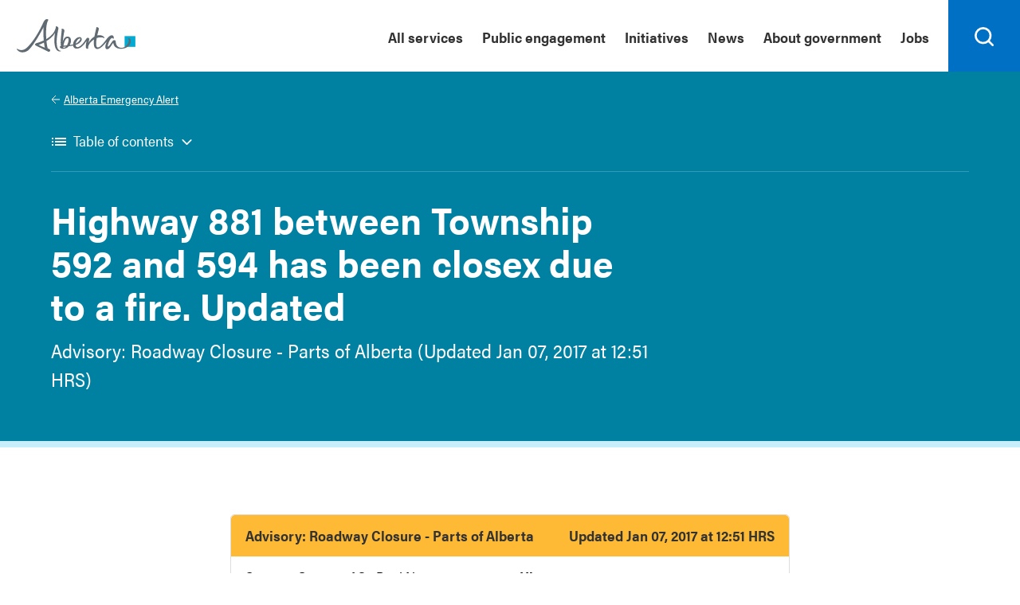

--- FILE ---
content_type: text/html; charset=utf-8
request_url: https://www.alberta.ca/aea/cap/2017/01/07/2017-01-07T12_51_50-07_00=RMUN-294@www.emergencyalert.alberta.ca=CA-AB-AEA1-4092.htm
body_size: 8711
content:
<!DOCTYPE html>
<html id="template-service" class="nojs goa-alert goa-alert-details goa-alert-details-2" lang="en-CA">
    <head>
        <meta http-equiv="content-type" content="text/html;charset=utf-8" />
    
        <title>Highway 881 between Township 592 and 594 has been closex due to a fire. Updated | Alberta.ca</title>
    
        <!-- meta -->
        <meta name="id" content="n/a" />
        <meta name="template" content="Service" />
        <meta name="ministry id" content="21" />
        <meta name="page type" content="strategic" />
        <meta name="description" content="Advisory: Roadway Closure - Parts of Alberta (Updated Jan 07, 2017 at 12:51 HRS)" />
        <meta name="robots" content="index,follow,noarchive" />
        <meta name="viewport" content="width=device-width,initial-scale=1" />
        <meta name="HandheldFriendly" content="True" />
        <meta name="MobileOptimized" content="320" />
    
        <!-- social -->
        <meta name="twitter:card" content="summary" />
        <meta property="og:type" content="article" />
        <meta property="og:title" content="Highway 881 between Township 592 and 594 has been closex due to a fire. Updated" />
        <meta property="og:description" content="Advisory: Roadway Closure - Parts of Alberta (Updated Jan 07, 2017 at 12:51 HRS)" />
        <meta property="og:image" content="https://www.alberta.ca/assets/sharing/share-alberta.png" />
        <meta property="og:url" content="https://www.alberta.ca/emergency.aspx" />
    
        <!-- favicons -->
        <link rel="shortcut icon" type="image/ico" href="/build/20230419/favicons/favicon.ico" /> <!-- 128x128 -->
        <link rel="icon" type="image/png" href="/build/20230419/favicons/favicon.png" /> <!-- 128x128 -->
        <link rel="icon" type="image/png" sizes="192x192" href="/build/20230419/favicons/favicon-192.png" /> <!-- 192x192 recommended for Android -->
        <link rel="apple-touch-icon" href="/build/20230419/favicons/favicon-57.png"> <!-- 57x57 (precomposed) for iPhone 3GS, pre-2011 iPod Touch and older Android devices -->
        <link rel="apple-touch-icon" sizes="72x72" href="/build/20230419/favicons/favicon-72.png"> <!-- 72x72 (precomposed) for 1st generation iPad, iPad 2 and iPad mini -->
        <link rel="apple-touch-icon" sizes="114x114" href="/build/20230419/favicons/favicon-114.png"> <!-- 114x114 (precomposed) for iPhone 4, 4S, 5 and post-2011 iPod Touch -->
        <link rel="apple-touch-icon" sizes="144x144" href="/build/20230419/favicons/favicon-144.png"> <!-- 144x144 (precomposed) for iPad 3rd and 4th generation -->
    
        <!-- stylesheets -->
        <link href="/build/20230419/css/ab-layouts.min.css" rel="stylesheet" media="screen" />
        <link href="/build/20230419/css/ab-layouts.print.min.css" rel="stylesheet" media="print" />
        <link href="/build/20230419/css/goa-components.min.css" rel="stylesheet" media="screen" /> 
        <link href="/build/20230419/css/goa-components.print.min.css" rel="stylesheet" media="print" />
        <link href="/build/20230419/css/ab-components.min.css" rel="stylesheet" media="screen" />
        <link href="/build/20230419/css/ab-components.print.min.css" rel="stylesheet" media="print" />
        <link href="/external/maps/leaflet/leaflet.css" rel="stylesheet" />  
	    
        <style>
			.goa-alert--top-grey{background-color:#f1f1f1;color:#333;border-radius:5px 5px 0 0}.goa-alert--top-dark-grey{background-color:#36424a;color:#fff;border-radius:5px 5px 0 0}.goa-alert--top-dark-grey,.goa-alert--top-grey{display:flex;justify-content:space-between;flex-wrap:wrap}.goa-alert--bottom ul{margin-top:-7px}.no-bullet{list-style-type:none;margin-left:-22px}.goa-alert--archive-year{display:flex;flex-wrap:nowrap;width:100%;margin:24px 0 24px 0}div.goa-accordion{margin:36px 0 0 0}.goa-alert .goa-accordion .goa-text{padding:0}.goa-alert--archived{border-top:1px solid #ddd;padding:12px}.goa-alert--archived:first-of-type{border-top:none}.goa-alert--archived .advisory a{font-weight:700;color:#ca8702!important}.goa-alert--archived .critical a{font-weight:700;color:#b21d1d!important}.goa-alert--archived .test-alert a{font-weight:700;color:#006f4c!important}.goa-alert--archived a:visited{color:unset}.goa-alert--archive-year{display:flex;flex-wrap:nowrap;overflow-x:auto;scroll-behavior:smooth}.goa-alert.goa-alert-details div#map{box-sizing:border-box;display:inline-block;width:100%;height:400px;margin:0;padding:0;background:#f1f1f1;vertical-align:top}div#appimg{margin-top:24px}div#appimg img{width:220px}div.goa-image img{vertical-align:top}div.goa-socialconnect li.twitter a:before{background:rgba(0,0,0,0) url("data:image/svg+xml;charset=utf8,%3Csvg xmlns='http://www.w3.org/2000/svg' width='18' height='' viewBox='0 0 1200 1227' fill='none'%3E%3Cpath d='M714.163 519.284L1160.89 0H1055.03L667.137 450.887L357.328 0H0L468.492 681.821L0 1226.37H105.866L515.491 750.218L842.672 1226.37H1200L714.137 519.284H714.163ZM569.165 687.828L521.697 619.934L144.011 79.6944H306.615L611.412 515.685L658.88 583.579L1055.08 1150.3H892.476L569.165 687.854V687.828Z' fill='%23000'/%3E%3C/svg%3E") no-repeat center center!important}.goa-button-menu{margin-bottom:0;list-style-type:none;display:flex;padding:0;overflow-x:auto;padding-bottom:12px}.goa-button-menu li>button[aria-selected=true]{box-sizing:border-box;height:48px;margin:auto 12px 0 0!important;padding:12px!important;border:2px solid #0070c4!important;border-radius:4px!important;background:#0070c4!important;cursor:pointer;color:#fff!important;font-size:18px!important;font-weight:700!important;line-height:1em!important;width:unset}.goa-button-menu li>button{width:unset}.goa-button-wrapper{border:unset;margin:unset}.goa-button-menu>li{flex-grow:unset;white-space:nowrap}.goa-button-menu button[aria-selected=false]:hover{background:0 0;color:#333;padding:12px!important;border:2px solid #333!important}.goa-button-menu button[aria-selected=false]{border:2px solid #0070c4;background:0 0;border-radius:4px;height:48px;margin:auto 12px 0 0;padding:12px;cursor:pointer;line-height:1em;font-size:18px;color:#0070c4;font-weight:700}.goa-button-menu li>button:focus{outline:3px solid #feba35!important;padding:12px;border-radius:4px}.goa-button-menu button[aria-selected=false]:focus{border:2px solid #333!important;color:#333}.goa-button-menu .goa-button-more>button:after{top:16px}.goa-accordion ul li:last-child .goa-text.expanded{border-bottom:1px solid #ddd}h2.goa-button-heading{margin-bottom:18px}.goa-button-menu .goa-button-more>button[aria-expanded=true]:focus{padding:12px 37px 12px 12px;border-radius:4px}
		</style>
    
        <!-- scripts -->
        <script src="/build/20230419/js/ab-layouts.min.js"></script>
        <script src="/build/20230419/js/goa-components.min.js"></script>
        <script src="/build/20230419/js/ab-components.min.js"></script>
	    <script src="/external/maps/leaflet/leaflet.js"></script>

        <!-- Google Tag Manager -->
        <script>(function (w, d, s, l, i) { w[l] = w[l] || []; w[l].push({ 'gtm.start': new Date().getTime(), event: 'gtm.js' }); var f = d.getElementsByTagName(s)[0], j = d.createElement(s), dl = l != 'dataLayer' ? '&l=' + l : ''; j.async = true; j.src = 'https://www.googletagmanager.com/gtm.js?id=' + i + dl; f.parentNode.insertBefore(j, f); })(window, document, 'script', 'dataLayer', 'GTM-P6MFS54');</script>
    </head>
    <body id="top">
        <header>
            <noscript><iframe src="https://www.googletagmanager.com/ns.html?id=GTM-P6MFS54" height="0" width="0" style="display:none;visibility:hidden"></iframe></noscript>
        
            <div class="ab-skiplinks">
                <a href="#main">Skip to content</a>
            </div>     
		    

        

		    <div class="ab-header">
                <div class="ab-wrapper">
                    <div class="ab-logo">
                        <a href="/index.aspx"><svg xmlns="http://www.w3.org/2000/svg" width="149" height="42" viewBox="0 0 216 61" shape-rendering="geometricPrecision">
                            <rect class="logo" fill="#00aad2" x="196.411" y="31.014" width="19.59" height="19.592" />
                            <path class="logo" fill="#5f6a72" d="M91.271,47.934c-1.972,0.198-4.068,0.382-6.278,0.548c0.833-6.288,4.105-15.027,8.177-13.62C95.521,35.676,94.284,43.033,91.271,47.934 M86.106,52.264c-0.714,0.111-1.304,0.101-1.773,0.014c0.28-0.241,0.455-0.594,0.455-1.014c0-0.266,0.009-0.544,0.024-0.832c1.104-0.052,2.831-0.177,4.888-0.376C88.623,51.241,87.409,52.067,86.106,52.264 M111.223,37.314c2.598-2.413,3.89-2.237,4.231-1.589c0.736,1.403-2.325,6.345-8.184,9.047C107.774,42.114,109.176,39.216,111.223,37.314 M207.625,39.712c-0.251-4.887-4.579-5.683-5.176-4.293c-0.208,0.487,1.626,0.313,1.633,3.764c0.005,5.71-5.787,13.165-13.167,13.165c-8.04,0-10.114-6.254-10.502-9.348c-0.256-2.058,0.187-5.029-3.368-4.636c-2.486,0.28-4.733,5.12-7.885,9.196c-2.704,3.499-3.918,3.166-3.286,0.163c0.783-3.763,3.925-12.594,7.517-13.237c1.661-0.297,2.257,2.625,3.02,0.796c0.768-1.832,0.063-5.783-3.655-5.783c-2.605,0-5.73,2.762-8.292,5.905c-2.233,2.744-13.522,19.357-18.257,15.77c-2.215-1.676-2.035-8.506-0.643-16.553c5.618-2.167,10.292-1.456,12.936-0.188c1.305,0.626,1.485,0.532,0.929-0.903c-0.825-2.108-5.345-5.405-12.405-3.888c-0.17,0.033-0.336,0.079-0.505,0.119c0.569-2.613,1.231-5.268,1.954-7.849c0.661-2.364,2.6-6.454-2.462-7.242c-1.613-0.252-0.927,0.53-1.459,2.71c-0.978,4.015-2.214,9.227-3.109,14.458c-4.161,2.396-8.035,6.399-10.874,11.667c0.492-2.429,1.254-5.116,1.308-6.93c0.054-1.911-1.255-2.332-1.763-2.482c-1.111-0.314-2.453,0.236-3.776,2.106c-3.104,4.37-7.035,11.284-13.001,14.184c-4.28,2.081-6.157-0.015-6.262-3.238c0.845-0.259,1.601-0.525,2.24-0.813c7.756-3.437,10.419-8.621,8.448-11.774c-1.87-3-7.217-2.086-11.439,2.361c-2.081,2.193-3.684,5.956-3.871,9.387c-1.79,0.387-3.848,0.731-6.146,1.041c3.644-5.911,3.329-13.9-2.001-15.247c-6.182-1.561-9.309,4.44-10.633,9.436c0.408-4.996,1.206-11.077,2.335-16.725c0.472-2.361,2.087-6.455-3.041-7.24c-1.629-0.252-1.377,0.505-1.241,2.71c0.18,2.958-3.096,20.875-1.384,28.744c-2.206,0.714-3.101,2.375-0.264,4.127c1.955,1.203,6.258,1.603,10.605-0.537c1.559-0.771,2.909-1.854,4.034-3.125c2.59-0.326,5.314-0.744,7.796-1.241c0.425,3.45,2.677,6.095,7.905,5.606c7.433-0.691,14.035-9.826,16.528-14.226c-0.45,4.716-3.519,15.019,1.716,14.49c2.051-0.208,1.158-0.536,1.285-2.306c0.454-6.208,5.62-11.47,10.73-14.694c-0.887,7.602-0.579,14.391,2.868,16.546c6.341,3.963,15.326-6.477,20.27-12.862c-2.516,5.671-3.945,12.936-0.164,14.047c4.435,1.293,7.932-6.063,12.022-11.693c0.475,4.042,3.168,11.003,14.033,11.003C200.729,54.163,208.007,47.148,207.625,39.712 M51.101,52.114c-2.665-0.965-6.464-2.513-11.424-5.046c2.717-0.991,6.169-2.443,9.806-4.345C49.973,46.873,50.505,49.892,51.101,52.114M80.545,57.718c-0.125-0.258-0.849,0.105-1.587-0.003c-2.101-0.31-4.863-3.18-5.699-7.896c-1.504-8.489-0.612-16.865,1.88-29.348c0.47-2.361,2.084-6.451-3.041-7.243c-1.63-0.251-0.786,0.554-1.243,2.71c-1.971,9.297-9.574,15.999-17.207,20.493c-0.799-10.645-0.474-22.465,1.53-29.714c1.691-6.115,3.703-4.992,1.209-6.277c-2.624-1.352-5.445,0.435-7.726,4.989c-2.28,4.552-12.795,29.289-29.584,45.984c-8.592,8.545-16.363,4.146-17.919,2.831c-1.266-1.069-1.734,0.582-0.163,2.271c6.949,7.494,17.1,3.194,20.795-0.5c10.215-10.21,22.092-32.19,26.897-41.517c-0.443,5.251-0.593,14.058,0.385,24.379c-5.199,2.533-9.86,4.021-12.059,4.601c-2.381,0.624-3.854,1.593-3.898,2.697c-0.047,1.208,1.552,2.227,3.863,3.325c4.116,1.954,16.167,7.647,19.136,9.374c2.543,1.476,3.784,0.325,4.537-1.268c0.983-2.076-1.716-3.276-4.328-4.057c-1.006-3.495-1.81-8.196-2.345-13.377c6.126-3.772,12.158-8.793,15.635-15.068c-0.876,5.245-3.124,23.08,2.507,30.621c1.241,1.662,3.981,3.479,6.656,3.209C80.036,58.805,80.671,57.977,80.545,57.718" />
                        </svg><span class="ab-logo">Alberta.ca</span></a>
                    </div>
                    <div class="ab-menubar noindex">
                        <div class="ab-wrapper">
                            <ul>
                                <li><a href="https://www.alberta.ca/all-services">All services</a></li><li><a href="/public-engagement.aspx">Public engagement</a></li><li><a href="/key-initiatives.aspx">Initiatives</a></li><li><a href="/news.aspx">News</a></li><li><a href="/about-government.aspx">About government</a></li><li><a href="/jobs-alberta.aspx">Jobs</a></li>
                            </ul>
                        </div>
                    </div>
                    <div class="ab-searchbar noindex">
                        <form action="/search-results.aspx" role="search">
                            <label for="search-goa">Search</label>
                            <input id="search-goa" name="q" type="search" /><button id="search-goa-button" aria-label="Search">
                                <svg xmlns="http://www.w3.org/2000/svg" version="1.1" width="18" height="18" viewBox="0 0 18.01 18" shape-rendering="geometricPrecision">
                                    <path fill="#000" d="M16.68,5.35a8,8,0,1,0-.75,12l3.37,3.37a1,1,0,1,0,1.41-1.42l-3.37-3.37a8,8,0,0,0-.66-10.57ZM6.76,15.27a6,6,0,1,1,8.5,0A6,6,0,0,1,6.76,15.27Z" transform="translate(-3 -3)"/>
                                </svg>
                            </button>
                        </form>
                    </div>
                </div>
            </div>
            <div class="goa-band--medium goa-band--header goa-band--blue">
			    <div class="container">
				    <div class="ab-breadcrumb">
					    <ul>
						    <li><a href="/alberta-emergency-alert.aspx">Alberta Emergency Alert</a></li>
					    </ul>
				    </div>
			    </div>
			    <div class="goa-grid-100-100-100">
				    <div class="container">
					    <h1>Highway 881 between Township 592 and 594 has been closex due to a fire. Updated</h1>        

					    <p class="lede">Advisory: Roadway Closure - Parts of Alberta (Updated Jan 07, 2017 at 12:51 HRS)</p>
				    </div>
			    </div>
		    </div>
        </header>
        <main id="main">
            <div class="goa-band--small goa-band--white goa-band--padding-bottom-8">
			    
			    <div class="goa-grid-100-100-100">
				    <div class="goa-alert">
		<div class="goa-alert--top-yellow" data-type="advisory" data-timestamp="2017-01-07T12:51:50">
			<div id="goa-alert--title" class="goa-alert--title"><h2>Advisory: Roadway Closure - Parts of Alberta</h2></div>
				<div id="goa-alert--date" class="goa-alert--date">Updated Jan 07, 2017 at 12:51 HRS</div>
		</div>
					<div class="goa-alert--bottom">
						<div>
							<p class="goa-alert--from"><strong>Source: </strong>County of St. Paul No. 19</p>
							<p class="goa-alert--issued"><strong>Issued: </strong>Jan 07, 2017 at 12:51 HRS</p>
						</div>
						<div>
							<p class="goa-alert--history"><strong>History:</strong></p>
							<ul>
								<li>
					<ul>
				<li class="goa-alert--history-alert">
					<span class="advisory" title="Advisory alert">Alert: </span><a href="https://www.alberta.ca/aea/cap/2017/01/07/2017-01-07T12_46_56-07_00=RMUN-294@www.emergencyalert.alberta.ca=CA-AB-AEA1-4091.htm">Jan 07, 2017 at 12:46 HRS</a>				</li>
				<li class="goa-alert--history-update">
					<span class="goa-alert--history-current">						<span class="advisory" title="Advisory update">Update: </span>Jan 07, 2017 at 12:51 HRS					</span>				</li>
				<li class="goa-alert--history-update">
					<span class="advisory" title="Advisory update">Update: </span><a href="https://www.alberta.ca/aea/cap/2017/01/07/2017-01-07T13_27_00-07_00=RMUN-294@www.emergencyalert.alberta.ca=CA-AB-AEA1-4093.htm">Jan 07, 2017 at 13:27 HRS</a>				</li>
				<li class="goa-alert--history-update">
					<span class="advisory" title="Advisory update">Update: </span><a href="https://www.alberta.ca/aea/cap/2017/01/07/2017-01-07T13_47_13-07_00=RMUN-294@www.emergencyalert.alberta.ca=CA-AB-AEA1-4094.htm">Jan 07, 2017 at 13:47 HRS</a>				</li>
				<li class="goa-alert--history-update">
					<span class="advisory" title="Advisory update">Update: </span><a href="https://www.alberta.ca/aea/cap/2017/01/07/2017-01-07T19_22_10-07_00=RMUN-294@www.emergencyalert.alberta.ca=CA-AB-AEA1-4095.htm">Jan 07, 2017 at 19:22 HRS</a>				</li>
				<li class="goa-alert--history-update">
					<span class="advisory" title="Advisory update">Update: </span><a href="https://www.alberta.ca/aea/cap/2017/01/07/2017-01-07T19_35_55-07_00=RMUN-294@www.emergencyalert.alberta.ca=CA-AB-AEA1-4096.htm">Jan 07, 2017 at 19:35 HRS</a>				</li>
				</li>
					</ul>
				<li class="goa-alert--history-cancel">
					<span class="advisory" title="Advisory cancel">Cancel: </span><a href="https://www.alberta.ca/aea/cap/2017/01/07/2017-01-07T19_36_10-07_00=RMUN-294@www.emergencyalert.alberta.ca=CA-AB-AEA1-4097.htm">Jan 07, 2017 at 19:36 HRS</a>				</li>
							</ul>
						</div>
				<p class="goa-alert--description"><strong>Description: </strong>Highway 881 between Township 592 and 594 has been closex due to a fire. Updated</p>
			<p>A road closure has resulted in travel disruptions. A service rig caught on fire on Highway 881 north between Township 592 and 594. The highway will be closed for a number of hours.Find alternate routes.
</p>
			<p>
A road closure has resulted in travel disruptions. A severe rig caught on fire on Highway 881 north between Township 592 and 594. The highway will be closed for a number of hours.Find alternate routes.</p>
				<p class="goa-alert--area"><strong>Area: </strong>St. Paul County #19</p>
				<p class="goa-alert--area goa-alert--area-coordinates"><strong>Affected areas (6): </strong></p>
					<ul class="goa-alert--locations">
						<li id="location1">St. Paul County No. 19</li>
						<li id="location2">Elk Point</li>
						<li id="location3">St. Paul</li>
						<li id="location4">Horseshoe Bay</li>
						<li id="location5">Puskiakiwenin 122</li>
						<li id="location6">White Fish Lake 128</li>
					</ul>
				<p class="goa-alert--area goa-alert--instruction"><strong>Action to take: </strong></p>
<ul><li>The road is closed</li><li>Use alternate routes</li><li>Avoid the area</li></ul>			<p class="goa-alert--area goa-alert--add-info"><strong>Additional information: </strong></p><ul><li><a class="goa-broadcast" href="https://www.alberta.ca/data/aea/audio/2017/4186-0.mp3" target="_blank" />Broadcast Audio</a></li></ul>						<p class="goa-cap-image"><a href="https://www.alberta.ca/aea/cap/2017/01/07/2017-01-07T12_51_50-07_00=RMUN-294@www.emergencyalert.alberta.ca=CA-AB-AEA1-4092.xml" target="_blank" alt="cap logo"><img src="/build/20230112/assets/goa-cap-logo.png" style="width:70px;" alt="cap logo"></a></p>
			<p><a href="/alberta-emergency-alert.aspx">Back to Active alerts</a></p>
		</div>
		</div>

				    <!-- -->
			    </div>
			    
			    <div class="goa-grid-100-100-100">
				    <h3>Map</h3>
			    </div>
			    <div class="goa-grid-100-100-100">
				    <div id="map" class="goa-map"></div>
			    </div>
			    
		    </div>
		    <div class="goa-band--small goa-band--white goa-band--padding-8">
			    <div class="goa-grid-100-100-100">
				    <h2>Legend</h2>
			    </div>
			    <div class="goa-grid-33-33-100">
				    <div class="goa-alert" role="alert" aria-label="Critical">
					    <div class="goa-alert--top-red">
						    <div class="goa-alert--title">
							    <h2>Critical</h2>
						    </div>
						    <div class="goa-alert--date"></div>
					    </div>
					    <div class="goa-alert--bottom">
						    <p class="goa-alert--area"><strong>Take action now</strong></p>
					    </div>
				    </div>
			    </div>
			    <div class="goa-grid-33-33-100">
				    <div class="goa-alert" role="alert" aria-label="Advisory">
					    <div class="goa-alert--top-yellow">
						    <div class="goa-alert--title">
							    <h2>Advisory</h2>
						    </div>
						    <div class="goa-alert--date"></div>
					    </div>
					    <div class="goa-alert--bottom">
						    <p class="goa-alert--area"><strong>Prepare to take action</strong></p>
					    </div>
				    </div>
			    </div>
			    <div class="goa-grid-33-33-100">
				    <div class="goa-alert" role="alert" aria-label="Test alert">
					    <div class="goa-alert--top-green">
						    <div class="goa-alert--title">
							    <h2>Test alert</h2>
						    </div>
						    <div class="goa-alert--date"></div>
					    </div>
					    <div class="goa-alert--bottom">
						    <p class="goa-alert--area"><strong>System testing in progress</strong></p>
					    </div>
				    </div>
			    </div>
			    <div class="goa-grid-100-100-100">
				    <h2>Download the app</h2>
				    <div id="appimg">
                        <div class="goa-image">
                            <a class="goa-no-external-icon" href="https://itunes.apple.com/ca/app/alberta-emergency-alert/id887604348?mt=8" target="_blank"><img src="https://www.alberta.ca/system/files/styles/responsive_1040/private/custom_downloaded_images/app-store.png?itok=dETl0Oyy" alt="Apple store badge"></a>
                        </div>
                        <div class="goa-image goa-no-external-icon">
                            <a class="goa-no-external-icon" href="https://play.google.com/store/apps/details?id=ca.ab.gov.aea" target="_blank"><img src="https://www.alberta.ca/system/files/styles/responsive_1040/private/custom_downloaded_images/google-play.png?itok=tXWYkC9P" alt="Google Play badge"></a>
                        </div>
                    </div>
			    </div>
			    <div class="goa-grid-100-100-100">
				    <h2>Social media</h2>
				    <div class="goa-socialconnect">
					    <ul>
						    <li class="facebook"><a href="https://www.facebook.com/abemergalert" target="_blank">Facebook</a></li>
						    <li class="twitter"><a href="https://twitter.com/AB_EmergAlert" target="_blank">Twitter</a></li>
					    </ul>
				    </div>
			    </div>
		    </div>
        </main>
	    <div class="ab-footer">
        <div class="ab-wrapper">
			<div id="ab-quicklinks" class="goa-list">
                <h3 class="sr-only">Quick links</h3>
			    <ul>
			        <li><a href="/find-a-job.aspx">Jobs</a></li>
			        <li><a href="/staff-directory.cfm">Staff directory</a></li>
			        <li><a href="/open-government-program.aspx">Open Government Program</a></li>
			        <li><a href="/ministries.aspx">Ministries</a></li>
			        <li><a href="/contact.cfm">Contact us</a></li>
			        <li><a href="/social-media-directory.aspx">Social media directory</a></li>
                </ul>
			</div>
			
			<div id="ab-aboutlinks" class="goa-list">
			    <h3 class="sr-only">About this site</h3>
			    <ul>
			        <li><a href="/usingthissite.aspx">Using Alberta.ca</a></li><li><a href="/disclaimer.aspx">Disclaimer</a></li><li><a href="/privacystatement.aspx">Alberta.ca privacy statement</a></li><li><a href="/accessibility.aspx">Accessibility</a></li>
                    
			    </ul>
			</div>
			
            <div class="ab-copyright">
                &copy; 2025 Government of Alberta
            </div>
        </div>
    </div>
		<script>
			// dsComponents    

			if (goa) goa.init({
				enableescape: false,
				debug: false
			});

			// abLayouts

			if (ab) ab.init({
				mainlinkmenudata: '/alberta-emergency-alert.aspx',
				init: function () {
					(settings = { storestate: !1, debug: !0 }).debug && console.log("Custom ab.init[alert details]"), document.addEventListener("DOMContentLoaded", function () { var e = document.querySelectorAll("body > .goa-callout.goa--error"), t = document.querySelector('#main > [class ^= "goa-band-"]:first-of-type'), a = document.querySelector(".goa-alert--locations"); if (e && t) { var o = document.createElement("div"); o.className = "goa-grid-100-100-100"; for (var r = 0; r < e.length; r++) { var l = e[r]; 0 == r ? o.appendChild(l) : l.parentNode.removeChild(l) } t.insertBefore(o, t.firstChild) } if (a) { var n = Array.from(a.getElementsByTagName("li")); n.sort(function (e, t) { return e.textContent.localeCompare(t.textContent) }); for (var i = 0; i < n.length; i++)n[i].id = "location" + (i + 1), a.appendChild(n[i]) } });
				},
				enabletoc: false,
				debug: false
			});

			// abComponents

			if (abComponents) abComponents.init({
				debug: false
			});
		</script>
	    <script>
		    (function () {
                settings = {
				    color: '#ff0033',
					debug: true
			    };

			    if (settings.debug) console.log('map init[alert details]');

			    document.addEventListener('DOMContentLoaded', function () {
				    var container = document.getElementById('map');
				    if (!container) return;
				    if (settings.debug) console.log('load map');

				    // init

				    var lat = 54.9317034;
				    var long = -115.3589422;

				    var map = L.map('map', {
					    center: [lat, long],
					    zoom: 5
				    });

				    // incl. copy

				    L.tileLayer('https://{s}.tile.openstreetmap.org/{z}/{x}/{y}.png', {
					    maxZoom: 19,
					    attribution: '&copy; <a href="https://www.openstreetmap.org/copyright">OpenStreetMap</a> contributors'
                    }).addTo(map);

				    // add coordinates
                    
                    var features = {"type": "FeatureCollection", "features": [{"type": "Feature", "properties": { "name": "St. Paul County #19"}, "geometry": {"type": "Polygon", "coordinates": [ [[-111.4211, 54.4273], [-111.4262, 54.4255], [-111.422, 54.4231], [-111.3898, 54.4247], [-111.3906, 54.3332], [-111.3282, 54.3332], [-111.3282, 54.3256], [-111.3158, 54.3256], [-111.3158, 54.2383], [-111.3017, 54.2383], [-111.3017, 54.195], [-111.2157, 54.195], [-111.216, 54.0639], [-110.906, 54.0637], [-110.904, 54.0597], [-110.7583, 54.0601], [-110.7583, 54.0642], [-110.4511, 54.0641], [-110.4505, 54.0131], [-110.3725, 54.0131], [-110.3722, 53.9815], [-110.3815, 53.9697], [-110.3712, 53.9668], [-110.377, 53.9483], [-110.3925, 53.9468], [-110.3799, 53.9263], [-110.4431, 53.9262], [-110.4431, 53.8921], [-110.4387, 53.892], [-110.4388, 53.8321], [-110.3537, 53.8319], [-110.3576, 53.8295], [-110.3573, 53.8223], [-110.3646, 53.8221], [-110.3645, 53.8023], [-110.377, 53.8023], [-110.3761, 53.7152], [-110.4126, 53.715], [-110.4229, 53.7339], [-110.4539, 53.7442], [-110.4814, 53.7535], [-110.515, 53.7593], [-110.5395, 53.7727], [-110.797, 53.7725], [-111.0203, 53.7727], [-111.0204, 53.8021], [-111.0441, 53.8029], [-111.0992, 53.7695], [-111.1505, 53.7503], [-111.1712, 53.7502], [-111.3105, 53.7594], [-111.3467, 53.7566], [-111.3834, 53.7495], [-111.3969, 53.7514], [-111.4097, 53.7601], [-111.4112, 53.7803], [-111.4268, 53.787], [-111.4592, 53.7891], [-111.4737, 53.7962], [-111.4895, 53.7976], [-111.49, 53.8163], [-111.5157, 53.8163], [-111.5161, 53.8456], [-111.5999, 53.8456], [-111.6004, 53.9035], [-111.4903, 53.904], [-111.4899, 53.9622], [-111.6141, 53.9623], [-111.612, 54.0356], [-111.6634, 54.0356], [-111.6635, 54.0641], [-111.652, 54.0641], [-111.6521, 54.1079], [-111.6906, 54.1079], [-111.6906, 54.1659], [-111.7031, 54.1659], [-111.703, 54.195], [-111.728, 54.1951], [-111.728, 54.2023], [-111.753, 54.2023], [-111.7528, 54.2533], [-111.8028, 54.253], [-111.8028, 54.2677], [-111.815, 54.2676], [-111.8149, 54.3043], [-111.8397, 54.3042], [-111.8395, 54.3186], [-111.852, 54.3188], [-111.8518, 54.3408], [-111.8643, 54.3407], [-111.8648, 54.3479], [-111.8521, 54.3478], [-111.8523, 54.3698], [-111.8623, 54.3698], [-111.8624, 54.3941], [-111.8734, 54.4017], [-111.869, 54.4061], [-111.8526, 54.4061], [-111.8525, 54.3989], [-111.8402, 54.3989], [-111.8401, 54.3916], [-111.8278, 54.3917], [-111.828, 54.4132], [-111.466, 54.413], [-111.4635, 54.4309], [-111.4511, 54.4378], [-111.4406, 54.4384], [-111.4211, 54.4273]] ]}}]};

				    var area = L.geoJSON(features, {
					    color: settings.color,
					    opacity: 0.5,
					    fillColor: settings.color,
					    weight: 1,
					    fillOpacity: 0.2
				    }).addTo(map);
				    var areaBounds = area.getBounds();

				    map.fitBounds(areaBounds, { maxZoom: 12 });
				    
				}, false);
			})();
		</script>
    </body>
</html>


--- FILE ---
content_type: text/html; charset=utf-8
request_url: https://www.alberta.ca/alberta-emergency-alert.aspx
body_size: 9055
content:
<!DOCTYPE html>
<html id="template-collection" class="nojs" lang="en-CA" dir="ltr">
    <head>
        <meta http-equiv="content-type" content="text/html;charset=utf-8" />
        
        <title>Alberta Emergency Alert | Alberta.ca</title>        
        
        <!-- meta -->
        <meta name="id" content="57302" />
        <meta name="template" content="Collection" />
        <meta name="ministry id" content="17" />
        <meta name="page type" content="program" />
        <meta name="description" content="Find active alerts, archived alerts, and details about the alerting system." />
        <meta name="published" content="2023-11-23T09:20:08-07:00" />
        <meta name="last-modified" content="2023-11-23T07:51:34-07:00" />
        <meta name="robots" content="index,follow,noarchive" />
        <meta name="viewport" content="width=device-width,initial-scale=1" />
        <meta name="HandheldFriendly" content="True" />
        <meta name="MobileOptimized" content="320" />
        
        <!-- social -->
        <meta name="twitter:card" content="summary" />
        <meta property="og:type" content="article" />
        <meta property="og:title" content="Alberta Emergency Alert" />
        <meta property="og:description" content="Find active alerts, archived alerts, and details about the alerting system." />
        <meta property="og:image" content="https://www.alberta.ca/assets/sharing/alberta-share.png" />
        <meta property="og:url" content="https://www.alberta.ca/alberta-emergency-alert.aspx" />
        
        <!-- favicons -->
        <link rel="shortcut icon" type="image/ico" href="/build/20230308/favicons/favicon.ico" /> <!-- 48x48 -->
        <link rel="icon" type="image/png" href="/build/20230308/favicons/favicon.png" /> <!-- 48x48 -->
        <link rel="icon" type="image/png" sizes="192x192" href="/build/20230308/favicons/favicon-192.png" /> <!-- 192x192 recommended for Android -->
        <link rel="apple-touch-icon" href="/build/20230308/favicons/favicon-96.png"> <!-- 96x96 (precomposed) for iPhone 3GS, pre-2011 iPod Touch and older Android devices -->
        <link rel="apple-touch-icon" sizes="144x144" href="/build/20230308/favicons/favicon-144.png"> <!-- 144x144 (precomposed) for iPad 3rd and 4th generation -->
        
        <!-- stylesheets -->
        <link href="/build/20230308/css/ab-layouts.min.css" rel="stylesheet" media="screen" />
        <link href="/build/20230308/css/ab-layouts.print.min.css" rel="stylesheet" media="print" />
        <link href="/build/20230308/css/goa-components.min.css" rel="stylesheet" media="screen" />
        <link href="/build/20230308/css/goa-components.print.min.css" rel="stylesheet" media="print" />
        <link href="/build/20230308/css/ab-components.min.css" rel="stylesheet" media="screen" />
        <link href="/build/20230308/css/ab-components.print.min.css" rel="stylesheet" media="print" />
        <link href="/external/maps/leaflet/leaflet.css" rel="stylesheet" media="screen" />
        <link href="/external/maps/leaflet/MarkerCluster.css" rel="stylesheet" media="screen" />
        <link href="/external/maps/leaflet/MarkerCluster.Default.css" rel="stylesheet" media="screen" />
        
        <!-- custom -->
         
        <style>
            div#appimg img{width:220px}html main #goa-grid57313 a[target=_blank]:after{display:none!important}.goa-alert--top-grey{background-color:#f1f1f1;color:#333;border-radius:5px 5px 0 0}.goa-alert--top-dark-grey{background-color:#36424a;color:#fff;border-radius:5px 5px 0 0}.goa-alert--top-dark-grey,.goa-alert--top-grey{display:flex;justify-content:space-between;flex-wrap:wrap}div.goa-socialconnect li.twitter a:before{background:transparent url("data:image/svg+xml;charset=utf8,%3Csvg xmlns='http://www.w3.org/2000/svg' width='18' height='' viewBox='0 0 1200 1227' fill='none'%3E%3Cpath d='M714.163 519.284L1160.89 0H1055.03L667.137 450.887L357.328 0H0L468.492 681.821L0 1226.37H105.866L515.491 750.218L842.672 1226.37H1200L714.137 519.284H714.163ZM569.165 687.828L521.697 619.934L144.011 79.6944H306.615L611.412 515.685L658.88 583.579L1055.08 1150.3H892.476L569.165 687.854V687.828Z' fill='%23000'/%3E%3C/svg%3E") no-repeat 50%!important}div#map{box-sizing:border-box;display:inline-block;width:100%;height:446px;margin:0;padding:0;background:#f1f1f1;vertical-align:top;position:relative}div#map .goa-icon{position:absolute;top:40%;left:50%;border-radius:50%;border:8px solid #0070c4;width:8px!important;height:8px!important;display:inline-block;width:1em;height:1em;background-repeat:no-repeat;cursor:pointer}div#map .goa-icon--circle:after{position:absolute;content:"";width:0;height:0;bottom:-30px;left:-6px;border:10px solid transparent;border-top:17px solid #0070c4}div#map .leaflet-popup-content{margin:13px 19px;line-height:1.4}div#map .leaflet-map-pane .leaflet-popup-content>div>div:first-child{font-size:16px;line-height:24px;margin-bottom:12px}div#map .leaflet-map-pane .leaflet-popup-content p{font-size:.875rem;line-height:1.313rem}.leaflet-map-pane .leaflet-popup-content div>a,div#map .goa-popup-content{margin:8px 0}div#map .leaflet-map-pane .leaflet-popup-content div>a:not(.goa-cta){display:block}div#map .leaflet-map-pane .leaflet-popup-content div>a{margin:8px 0}div#map .leaflet-container a{color:#0078a8;-webkit-tap-highlight-color:rgba(51,181,229,.4)}div#map .leaflet-popup-content>div>div>a[target=_blank]:not(.goa-cta):after{width:12px;height:12px;background:transparent url("data:image/svg+xml,%3Csvg   xmlns='http://www.w3.org/2000/svg' width='12' height='12' viewBox='0 0 22 20.51'%3E%3Cpath fill='%23333' d='M21,19.69a.58.58,0,0,1-.57.57H3.57A.58.58,0,0,1,3,19.69V4.31a.58.58,0,0,1,.57-.57H6.82v-2H3.57A2.58,2.58,0,0,0,1,4.31V19.69a2.58,2.58,0,0,0,2.57,2.57H20.43A2.58,2.58,0,0,0,23,19.69V16.44H21Z' transform='translate(-1 -1.74)'/%3E%3Cpath fill='%23333' d='M22,1.75H14.15a1,1,0,1,0,0,2h5.44l-7.41,7.41a1,1,0,0,0,.71,1.71,1,1,0,0,0,.7-.3L21,5.17V10.6a1,1,0,1,0,2,0V2.75A1,1,0,0,0,22,1.75Z' transform='translate(-1 -1.74)'/%3E%3C/svg%3E") no-repeat 50%;content:"";display:inline-block}.marker-cluster div{color:#fff}.marker-cluster-large,.marker-cluster-medium,.marker-cluster-small{background-color:rgba(0,112,202,.6)}.marker-cluster-large div,.marker-cluster-medium div,.marker-cluster-small div{background-color:#0070ca}
        </style>
        
        <!-- scripts -->
        <script src="/build/20230308/js/ab-layouts.min.js"></script>
        <script src="/build/20230308/js/goa-components.min.js"></script>
        <script src="/build/20230308/js/ab-components.min.js"></script>

        <!-- Google Tag Manager -->
        <script>(function(w,d,s,l,i){w[l]=w[l]||[]; w[l].push({'gtm.start':new Date().getTime(), event: 'gtm.js'}); var f = d.getElementsByTagName(s)[0],j = d.createElement(s), dl = l != 'dataLayer' ? '&l=' + l : ''; j.async = true; j.src ='https://www.googletagmanager.com/gtm.js?id=' + i + dl; f.parentNode.insertBefore(j, f);})(window, document, 'script', 'dataLayer', 'GTM-P6MFS54');</script>
    </head>
    <body id="top">
        <header>
            
        <noscript><iframe src="https://www.googletagmanager.com/ns.html?id=GTM-P6MFS54" height="0" width="0" style="display:none;visibility:hidden"></iframe></noscript>
        
        <div class="ab-skiplinks">
            <a href="#main">Skip to content</a>
        </div>
        <div class="ab-header">
            <div class="ab-wrapper">
                <div class="ab-logo">
                    <a href="/index.aspx"><svg xmlns="http://www.w3.org/2000/svg" width="149" height="42" viewBox="0 0 216 61" shape-rendering="geometricPrecision">
                        <rect class="logo" fill="#00aad2" x="196.411" y="31.014" width="19.59" height="19.592" />
                        <path class="logo" fill="#5f6a72" d="M91.271,47.934c-1.972,0.198-4.068,0.382-6.278,0.548c0.833-6.288,4.105-15.027,8.177-13.62C95.521,35.676,94.284,43.033,91.271,47.934 M86.106,52.264c-0.714,0.111-1.304,0.101-1.773,0.014c0.28-0.241,0.455-0.594,0.455-1.014c0-0.266,0.009-0.544,0.024-0.832c1.104-0.052,2.831-0.177,4.888-0.376C88.623,51.241,87.409,52.067,86.106,52.264 M111.223,37.314c2.598-2.413,3.89-2.237,4.231-1.589c0.736,1.403-2.325,6.345-8.184,9.047C107.774,42.114,109.176,39.216,111.223,37.314 M207.625,39.712c-0.251-4.887-4.579-5.683-5.176-4.293c-0.208,0.487,1.626,0.313,1.633,3.764c0.005,5.71-5.787,13.165-13.167,13.165c-8.04,0-10.114-6.254-10.502-9.348c-0.256-2.058,0.187-5.029-3.368-4.636c-2.486,0.28-4.733,5.12-7.885,9.196c-2.704,3.499-3.918,3.166-3.286,0.163c0.783-3.763,3.925-12.594,7.517-13.237c1.661-0.297,2.257,2.625,3.02,0.796c0.768-1.832,0.063-5.783-3.655-5.783c-2.605,0-5.73,2.762-8.292,5.905c-2.233,2.744-13.522,19.357-18.257,15.77c-2.215-1.676-2.035-8.506-0.643-16.553c5.618-2.167,10.292-1.456,12.936-0.188c1.305,0.626,1.485,0.532,0.929-0.903c-0.825-2.108-5.345-5.405-12.405-3.888c-0.17,0.033-0.336,0.079-0.505,0.119c0.569-2.613,1.231-5.268,1.954-7.849c0.661-2.364,2.6-6.454-2.462-7.242c-1.613-0.252-0.927,0.53-1.459,2.71c-0.978,4.015-2.214,9.227-3.109,14.458c-4.161,2.396-8.035,6.399-10.874,11.667c0.492-2.429,1.254-5.116,1.308-6.93c0.054-1.911-1.255-2.332-1.763-2.482c-1.111-0.314-2.453,0.236-3.776,2.106c-3.104,4.37-7.035,11.284-13.001,14.184c-4.28,2.081-6.157-0.015-6.262-3.238c0.845-0.259,1.601-0.525,2.24-0.813c7.756-3.437,10.419-8.621,8.448-11.774c-1.87-3-7.217-2.086-11.439,2.361c-2.081,2.193-3.684,5.956-3.871,9.387c-1.79,0.387-3.848,0.731-6.146,1.041c3.644-5.911,3.329-13.9-2.001-15.247c-6.182-1.561-9.309,4.44-10.633,9.436c0.408-4.996,1.206-11.077,2.335-16.725c0.472-2.361,2.087-6.455-3.041-7.24c-1.629-0.252-1.377,0.505-1.241,2.71c0.18,2.958-3.096,20.875-1.384,28.744c-2.206,0.714-3.101,2.375-0.264,4.127c1.955,1.203,6.258,1.603,10.605-0.537c1.559-0.771,2.909-1.854,4.034-3.125c2.59-0.326,5.314-0.744,7.796-1.241c0.425,3.45,2.677,6.095,7.905,5.606c7.433-0.691,14.035-9.826,16.528-14.226c-0.45,4.716-3.519,15.019,1.716,14.49c2.051-0.208,1.158-0.536,1.285-2.306c0.454-6.208,5.62-11.47,10.73-14.694c-0.887,7.602-0.579,14.391,2.868,16.546c6.341,3.963,15.326-6.477,20.27-12.862c-2.516,5.671-3.945,12.936-0.164,14.047c4.435,1.293,7.932-6.063,12.022-11.693c0.475,4.042,3.168,11.003,14.033,11.003C200.729,54.163,208.007,47.148,207.625,39.712 M51.101,52.114c-2.665-0.965-6.464-2.513-11.424-5.046c2.717-0.991,6.169-2.443,9.806-4.345C49.973,46.873,50.505,49.892,51.101,52.114M80.545,57.718c-0.125-0.258-0.849,0.105-1.587-0.003c-2.101-0.31-4.863-3.18-5.699-7.896c-1.504-8.489-0.612-16.865,1.88-29.348c0.47-2.361,2.084-6.451-3.041-7.243c-1.63-0.251-0.786,0.554-1.243,2.71c-1.971,9.297-9.574,15.999-17.207,20.493c-0.799-10.645-0.474-22.465,1.53-29.714c1.691-6.115,3.703-4.992,1.209-6.277c-2.624-1.352-5.445,0.435-7.726,4.989c-2.28,4.552-12.795,29.289-29.584,45.984c-8.592,8.545-16.363,4.146-17.919,2.831c-1.266-1.069-1.734,0.582-0.163,2.271c6.949,7.494,17.1,3.194,20.795-0.5c10.215-10.21,22.092-32.19,26.897-41.517c-0.443,5.251-0.593,14.058,0.385,24.379c-5.199,2.533-9.86,4.021-12.059,4.601c-2.381,0.624-3.854,1.593-3.898,2.697c-0.047,1.208,1.552,2.227,3.863,3.325c4.116,1.954,16.167,7.647,19.136,9.374c2.543,1.476,3.784,0.325,4.537-1.268c0.983-2.076-1.716-3.276-4.328-4.057c-1.006-3.495-1.81-8.196-2.345-13.377c6.126-3.772,12.158-8.793,15.635-15.068c-0.876,5.245-3.124,23.08,2.507,30.621c1.241,1.662,3.981,3.479,6.656,3.209C80.036,58.805,80.671,57.977,80.545,57.718" />
                    </svg><span class="ab-logo">Alberta.ca</span></a>
                </div>
                <div class="ab-menubar noindex">
                    <div class="ab-wrapper">
                        <ul>
                            <li><a href="https://www.alberta.ca/all-services">All services</a></li><li><a href="https://www.alberta.ca/public-engagement">Public engagement</a></li><li><a href="https://www.alberta.ca/key-initiatives">Initiatives</a></li><li><a href="https://www.alberta.ca/news">News</a></li><li><a href="https://www.alberta.ca/about-government">About government</a></li><li><a href="https://www.alberta.ca/find-a-job">Jobs</a></li>
                        </ul>
                    </div>
                </div>
                <div class="ab-searchbar noindex">
                    <form action="https://www.alberta.ca/search-results.aspx" role="search">
                        <label for="search-goa">Search</label>
                        <input id="search-goa" name="q" type="search" /><button id="search-goa-button" aria-label="Search">
                            <svg xmlns="http://www.w3.org/2000/svg" version="1.1" width="18" height="18" viewBox="0 0 18.01 18" shape-rendering="geometricPrecision">
                                <path fill="#000" d="M16.68,5.35a8,8,0,1,0-.75,12l3.37,3.37a1,1,0,1,0,1.41-1.42l-3.37-3.37a8,8,0,0,0-.66-10.57ZM6.76,15.27a6,6,0,1,1,8.5,0A6,6,0,0,1,6.76,15.27Z" transform="translate(-3 -3)"/>
                            </svg>
                        </button>
                    </form>
                </div>
            </div>
        </div>

            
            <div class="goa-band--medium goa-band--header goa-band--blue">
                <div class="container">
                    <div class="ab-breadcrumb noindex">
                        <ul>
                            <li><a href="https://www.alberta.ca/emergency">Active emergency updates</a></li>
                        </ul>
                    </div>
            	</div>
        		<div class="goa-grid-100-100-100">
                    <div class="container">
                        <h1>Alberta Emergency Alert</h1>
                        <p class="lede">Find active alerts, archived alerts and details about the alerting system.</p>
                    </div>    
                </div>
            </div>
        </header>    
        <main id="main">
            <div class="goa-band--small goa-band--white"> 
                <div class="goa-pagemenu-toc-wrapper goa-band--small" data-content="table-of-contents">
                    <h2>Table of contents</h2>
                    <div class="goa-pagemenu-toc">
                        <ul>
                            <li class="goa-pagemenu-toc-item goa-pagemenu-toc-wrapper-label active"><a href="/alberta-emergency-alert.aspx">Alberta Emergency Alert</a></li>
                            <li class="goa-pagemenu-toc-level-1 goa-pagemenu-toc-item"><a href="/about-emergency-alerts.aspx">About emergency alerts</a></li>
                            <li class="goa-pagemenu-toc-level-1 goa-pagemenu-toc-item"><a href="/aea/archives/default.aspx">Alert archive</a></li>
                        </ul>
                    </div> 
                </div>
            </div>
            <div id="goa-band57303" class="goa-band--small goa-band--white">
                <div class="goa-grid-100-100-100">
  <h2>Active alerts</h2>
</div>
<div class="goa-grid-100-100-100 goa-alert--active">
	<div id="goa-alert-1" class="goa-alert" data-id="8753C5D5203A4CC8BB3AF75898A0E5DB" role="alert" aria-labelledby="goa-alert--title goa-alert--date">
		<div class="goa-alert--top-yellow" data-type="advisory" data-timestamp="2026-01-13T11:47:25">
			<div id="goa-alert--title" class="goa-alert--title"><h2>Advisory: Water Supply - Calgary</h2></div>
				<div id="goa-alert--date" class="goa-alert--date">Updated Jan 13, 2026 at 11:47 HRS</div>
		</div>
		<div class="goa-alert--bottom">
			<p class="goa-alert--description"><strong>Description: </strong>This is an Alberta Emergency Alert. The City of Calgary has issued a Water Supply alert. A feeder main break along 16 Avenue Northwest continues to impact the city’s water supply. Supply levels remain in a critical state, affecting the city’s ability to provide water to communities and ensure adequate water is available for firefighting.</p>
				<p class="goa-alert--area"><strong>Area: </strong>This alert is in effect for all communities of Calgary’s water supply, including Airdrie, Strathmore, Tsuu T’ina Nation and Chestermere.				<span id="geo1" itemprop="geo" itemscope="itemscope" itemtype="http://schema.org/GeoCoordinates" aria-hidden="true" data-feature='{"type": "FeatureCollection", "features": [{"type": "Feature", "properties": { "info": "Advisory - Water Supply - Jan 13, 2026 at 11:47 HRS", "name": "This alert is in effect for all communities of Calgary’s water supply, including Airdrie, Strathmore, Tsuu T’ina Nation and Chestermere.", "link": "https://www.alberta.ca/aea/cap/2026/01/13/2026-01-13T11_47_25-07_00=CityofCalgary=8753C5D5-203A-4CC8-BB3A-F75898A0E5DB.htm" }, "geometry": { "type": "Polygon", "coordinates": [[[50.9213, -114.2098], [50.8918, -114.2097], [50.8918, -114.1403], [50.8889, -114.1403], [50.8884, -114.1223], [50.8867, -114.1221], [50.8866, -114.112], [50.8885, -114.1119], [50.8886, -114.0938], [50.8628, -114.0937], [50.863, -114.0708], [50.8488, -114.0709], [50.8485, -113.9723], [50.8545, -113.9702], [50.8431, -113.9528], [50.8523, -113.9385], [50.8529, -113.913], [50.8558, -113.9057], [50.8548, -113.9057], [50.8593, -113.8988], [50.8576, -113.8831], [50.8586, -113.871], [50.8553, -113.8602], [50.9223, -113.8602], [50.9223, -113.8891], [50.9285, -113.8892], [50.9288, -113.8775], [50.9443, -113.8779], [50.9444, -113.8658], [50.9806, -113.866], [50.9805, -113.9127], [51.0157, -113.9118], [51.0157, -113.8655], [51.0176, -113.8655], [51.06, -113.8654], [51.0596, -113.9116], [51.1833, -113.912], [51.1833, -114.0021], [51.2049, -114.0022], [51.2049, -114.0136], [51.213, -114.0136], [51.213, -114.1294], [51.1986, -114.1297], [51.1986, -114.1415], [51.1975, -114.1415], [51.1975, -114.1534], [51.1987, -114.1534], [51.1983, -114.2115], [51.184, -114.2116], [51.1841, -114.2345], [51.1546, -114.2345], [51.1547, -114.2573], [51.1232, -114.2577], [51.1232, -114.2687], [51.1208, -114.2687], [51.1208, -114.2655], [51.1171, -114.2654], [51.1174, -114.2597], [51.1167, -114.2686], [51.108, -114.2686], [51.1081, -114.2734], [51.1121, -114.2732], [51.1124, -114.2808], [51.1257, -114.2809], [51.1255, -114.284], [51.1279, -114.2884], [51.136, -114.291], [51.1385, -114.2983], [51.14, -114.2964], [51.1402, -114.3155], [51.1342, -114.3101], [51.1291, -114.3085], [51.1208, -114.2915], [51.1169, -114.2893], [51.1102, -114.2912], [51.1078, -114.2903], [51.1041, -114.2826], [51.1016, -114.2831], [51.1019, -114.281], [51.0966, -114.2808], [51.0966, -114.2945], [51.0819, -114.2948], [51.0821, -114.271], [51.0787, -114.2576], [51.082, -114.2575], [51.0817, -114.2341], [51.0089, -114.2344], [51.0084, -114.1413], [50.994, -114.1403], [50.998, -114.1596], [50.9949, -114.1646], [50.9934, -114.1647], [50.9853, -114.1638], [50.9845, -114.1526], [50.9797, -114.1407], [50.9214, -114.1407], [50.9213, -114.2098]]]}}]}'> (map data)</span></p>
				<p class="goa-alert--source"><strong>Source: </strong>City of Calgary</p>
			<p class="goa-alert--more-details-link"><a href="https://www.alberta.ca/aea/cap/2026/01/13/2026-01-13T11_47_25-07_00=CityofCalgary=8753C5D5-203A-4CC8-BB3A-F75898A0E5DB.htm" class="goa-alert--more-details-link">More details</a></p>
		</div>
	</div>
</div>

                <div class="goa-grid-100-100-100">
                  <h3>Map</h3>
                </div>
                <div class="goa-grid-100-100-100">
                  <div id="map" class="goa-map"></div>
                </div>
                <div id="goa-grid57307" class="goa-grid-100-100-100">
                    <p>If you think an emergency alert should be issued, contact your municipal office.</p>

                    <h2>Legend</h2>
                </div>      
                <div class="goa-grid-33-33-100">
                  <div class="goa-alert" role="alert" aria-label="Critical">
                    <div class="goa-alert--top-red">
                      <div class="goa-alert--title">
                        <h2>Critical</h2>
                      </div>
                      <div class="goa-alert--date"></div>
                    </div>
                    <div class="goa-alert--bottom">
                      <p class="goa-alert--area"><strong>Take action now</strong></p>
                    </div>
                  </div>
                </div>
                <div class="goa-grid-33-33-100">
                  <div class="goa-alert" role="alert" aria-label="Advisory">
                    <div class="goa-alert--top-yellow">
                      <div class="goa-alert--title">
                        <h2>Advisory</h2>
                      </div>
                      <div class="goa-alert--date"></div>
                    </div>
                    <div class="goa-alert--bottom">
                      <p class="goa-alert--area"><strong>Prepare to take action</strong></p>
                    </div>
                  </div>
                </div>
                <div class="goa-grid-33-33-100">
                  <div class="goa-alert" role="alert" aria-label="Test alert">
                    <div class="goa-alert--top-green">
                      <div class="goa-alert--title">
                        <h2>Test alert</h2>
                      </div>
                      <div class="goa-alert--date"></div>
                    </div>
                    <div class="goa-alert--bottom">
                      <p class="goa-alert--area"><strong>System testing in progress</strong></p>
                    </div>
                  </div>
                </div>
                <div id="goa-grid57321" class="goa-grid-100-100-100">
                    <h2>Featured</h2>
                </div>      
                <div id="goa-grid57310" class="goa-card goa-grid-50-50-100">
                    <div class="goa-text">
                        <p><a class="goa-title" href="/about-emergency-alerts.aspx">About emergency alerts</a></p>

                        <p>Alert level descriptions, how alerts are issued and distributed, and Alert Ready resources.</p>
                    </div>
                </div>
                <div id="goa-grid57311" class="goa-card goa-grid-50-50-100">
                    <div class="goa-text">
                        <p><a class="goa-title" href="/aea/archives/default.aspx">Alert archive</a></p>
                        <p>Historical alerts dating back 7 years.</p>
                    </div>
                </div>
                <div id="goa-grid57308" class="goa-grid-100-100-100">
                    <h2>Resources</h2>
                    <ul>
	                    <li><a href="/emergency-preparedness.aspx">Emergency preparedness</a></li>
	                    <li><a class="button-rss" href="/data/aea/rss/feed-full.atom">Subscribe to Alberta Emergency Alerts RSS</a></li>
                    </ul>
                    <h2>Download the app</h2>
                </div>        
                <div id="goa-grid57313" class="goa-grid-100-100-100">
                    <div id="appimg">
                        <div class="goa-image"><a href="https://itunes.apple.com/ca/app/alberta-emergency-alert/id887604348?mt=8" target="_blank">

                            <img src="https://www.alberta.ca/system/files/styles/responsive_1040/private/custom_downloaded_images/app-store.png?itok=dETl0Oyy" alt="Apple store badge"></a>
                        </div>

                        <div class="goa-image"><a href="https://play.google.com/store/apps/details?id=ca.ab.gov.aea" target="_blank">

                            <img src="https://www.alberta.ca/system/files/styles/responsive_1040/private/custom_downloaded_images/google-play.png?itok=tXWYkC9P" alt="Google Play badge"></a>
                        </div>
                    </div>
                </div>          
                <div id="goa-grid57314" class="goa-grid-100-100-100">
                    <h2>Social media</h2>

                    <div class="goa-socialconnect">
                        <ul>
	                        <li class="facebook"><a href="http://www.facebook.com/abemergalert" target="_blank">Facebook</a></li>
	                        <li class="twitter"><a href="https://twitter.com/AB_EmergAlert" target="_blank">Twitter</a></li>
                        </ul>
                    </div>
                </div>
            </div>
        </main> 
        <footer>
            <div class="ab-footer">
        <div class="ab-wrapper">
			<div id="ab-quicklinks" class="goa-list">
                <h3 class="sr-only">Quick links</h3>
			    <ul>
			        <li><a href="/find-a-job.aspx">Jobs</a></li>
			        <li><a href="/staff-directory.cfm">Staff directory</a></li>
			        <li><a href="/open-government-program.aspx">Open Government Program</a></li>
			        <li><a href="/ministries.aspx">Ministries</a></li>
			        <li><a href="/contact.cfm">Contact us</a></li>
			        <li><a href="/social-media-directory.aspx">Social media directory</a></li>
                </ul>
			</div>
			
			<div id="ab-aboutlinks" class="goa-list">
			    <h3 class="sr-only">About this site</h3>
			    <ul>
			        <li><a href="/usingthissite.aspx">Using Alberta.ca</a></li><li><a href="/disclaimer.aspx">Disclaimer</a></li><li><a href="/privacystatement.aspx">Alberta.ca privacy statement</a></li><li><a href="/accessibility.aspx">Accessibility</a></li>
                    
			    </ul>
			</div>
			
            <div class="ab-copyright">
                &copy; 2025 Government of Alberta
            </div>
        </div>
    </div>
        </footer>
        <script>
			// dsComponents    

			goa.init({
				enableescape: false,
				debug: false
			});

			// abLayouts

			ab.init({
				init: function () { // build link to archives
					var cancelled = document.querySelectorAll("div.goa-alert--active.goa-alert--cancelled")[0]; if (cancelled) { var e = document.createElement("div"), a = document.createElement("h3"), l = document.createElement("a"); e.className = "goa-grid-100-100-100", a.appendChild(document.createTextNode("Find older alerts and cancellations in the ")), l.appendChild(document.createTextNode("alert archives")), l.href = "/aea/archives/default.aspx", l.target = "_blank", a.appendChild(l), e.appendChild(a), cancelled.parentNode.insertBefore(e, cancelled) }
				},
				enableupdates: false,
				debug: false
			});

			// abComponents

			if (abComponents) abComponents.init({
				debug: false
			});
		</script>
        <script>
			settings = { debug: !1 }, settings.debug && console.log("[Custom init alerts]"), document.addEventListener("DOMContentLoaded", (function () { var e, t; document.getElementById("map") && (settings.debug && console.log("load map"), e = ["/external/maps/leaflet/leaflet.min.js", "/external/maps/leaflet/leaflet.markercluster.js"], function t(r) { if (!(r >= e.length)) { var a = document.createElement("script"); a.src = e[r], a.onload = function () { t(r + 1) }, a.onerror = function () { console.log("Error[Custom init alerts - loading script]:", e[r]), t(r + 1) }, document.head.appendChild(a), settings.debug && console.log("load script ", e[r]) } }(0), t = setInterval((function () { "undefined" != typeof L && void 0 !== L.markerClusterGroup && (clearInterval(t), function () { settings.debug && console.log("leaflet and plugin scripts loaded"); var e = null, t = {}, r = 54.9317034, a = -115.3589422, o = L.map("map").setView([r, a], 5), n = '<a href="http://openstreetmap.org">OpenStreetMap</a>'; L.tileLayer("https://{s}.tile.openstreetmap.org/{z}/{x}/{y}.png", { attribution: "&copy; " + n + " contributors", maxZoom: 19 }).addTo(o); var l = document.querySelectorAll("p.goa-alert--area > span"); if (l.length > 0) for (var d = L.markerClusterGroup({ showCoverageOnHover: !1 }), s = 0; s < l.length; s++) { var i = l[s], p = null, c = null; if (i.hasAttribute("data-feature") || i.hasAttribute("data-circle")) { var u = "", m = "", g = "", f = "", h = "", v = "", C = ""; try { if (i.dataset.feature) { for (var y in t = JSON.parse(i.dataset.feature), L.geoJSON(t).addTo(o), t) t.hasOwnProperty(y) && (g = t.features[0].geometry.coordinates, h = t.features[0].properties.name, u = t.features[0].properties.info, m = t.features[0].properties.link); var b = (p = L.polygon(g)).getBounds().getCenter(); v = b.lat, C = b.lng } i.dataset.circle && ((t = JSON.parse(i.dataset.circle)).hasOwnProperty("geometry") && t.hasOwnProperty("properties") && (g = t.geometry.coordinates, f = t.geometry.radius, h = t.properties.name, u = t.properties.info, m = t.properties.link), c = L.circle([g[1], g[0]], { radius: f }), v = g[1], C = g[0]), e = L.marker([v, C], { icon: L.divIcon({ className: "goa-icon goa-icon--circle", html: "" }) }); var E = document.createElement("div"), O = document.createElement("div"), k = document.createElement("strong"); k.appendChild(document.createTextNode(h)), O.appendChild(k), E.appendChild(O); var x = document.createElement("div"), N = document.createElement("div"), w = document.createElement("a"); w.href = m, w.target = "_blank", w.appendChild(document.createTextNode("More details")), N.appendChild(document.createTextNode(u)), x.appendChild(N), x.appendChild(w), E.appendChild(x), e.bindPopup(E, { maxWidth: "205" }).openPopup(), d.addLayer(e), settings.debug && console.log("map data area(s) processed") } catch (e) { console.log("Error[Custom init alerts - map data]: ", e) } } null == p && null == c || o.addLayer(d) } }()) }), 100), "undefined" != typeof L && void 0 !== L.markerClusterGroup || settings.debug && console.log("Error[Custom init alerts - leaflet and/or plugin scripts not loaded]")) }), !1);
		</script>
    </body>
</html>

--- FILE ---
content_type: text/css
request_url: https://www.alberta.ca/build/20230419/css/ab-layouts.print.min.css
body_size: 330
content:
div#ab-aboutlinks,div#ab-quicklinks,div.ab-breadcrumb>.goa-togglelanguages,div.ab-guidenav,div.ab-guidetools,div.ab-languages-wrapper,div.ab-menubar,div.ab-menubar--collection,div.ab-searchbar,div.ab-skiplinks,div.ab-toc,div.ab-toggleguidemenu,div.ab-togglemenu,div.ab-togglesearch,div.ab-togglesectionmenu,div.goa-hero--branded>.goa-hero--branded-logo{display:none}body{line-height:1.4em}div.ab-header{margin:28px 0 0}div.ab-notifications ul{margin:0;padding:0;list-style-type:none}div.ab-notifications li{padding:24px;border:1px solid #000}div.ab-notifications li+li{margin:28px 0 0}div.ab-breadcrumb{margin:28px 0 0}div.ab-breadcrumb ul{margin:0;padding:0;list-style-type:none}div.ab-breadcrumb li{display:inline}div.ab-breadcrumb li:not(:last-child):after{display:inline;margin:auto 12px;content:'\2192'}div.ab-copyright{margin:56px 0 0}div.ab-languages{margin:28px 0 0}div.ab-languages ul{margin:0;padding:0;list-style-type:none}div.ab-languages li{display:inline}div.ab-languages li+li{margin-left:12px}div.ab-languages li.current-lang{font-weight:700}div.ab-themes{display:inline-block}ul.ab-menugrid{margin:0;padding:0;list-style-type:none}ul.ab-menugrid>li{float:left;width:50%}div.ab-premier{margin:28px 0 0}div.ab-premier img{width:33%}div.ab-guidemeta ul,div.ab-guidepages ul,div.ab-guideupdates ul{margin:0;padding:0;list-style-type:none}div.ab-guidepages ul{float:right}div.ab-guidepages li{display:inline}div.ab-guidepages li:not(:last-child):after{display:inline;margin:auto 10px;content:'\007C'}div.ab-guidetoc li button{outline:0;border:0;padding:0}ol.ab-guidelist li,ul.ab-guidelist li{display:block;position:relative}ol.ab-guidelist,ul.ab-guidelist{display:block;list-style-type:none;padding:0;margin:28px 0 0}ol.ab-guidelist{counter-reset:guide-counter}ol.ab-guidelist ol{counter-reset:guide-counter}ol.ab-guidelist li a:before,ol.ab-guidelist li button:before{counter-increment:guide-counter;content:counters(guide-counter,".") " ";float:left;margin-right:10px}div.goa-hero--branded{display:none!important}

--- FILE ---
content_type: application/javascript
request_url: https://www.alberta.ca/build/20230419/js/ab-layouts.min.js
body_size: 6823
content:
ab=new function(){var R=this;function d(e){return e=(e=(e=e.substring(0,-1==e.indexOf("#")?e.length:e.indexOf("#"))).substring(0,-1==e.indexOf("?")?e.length:e.indexOf("?"))).substring(e.lastIndexOf("/")+1,e.length)}function F(){var e=document.querySelectorAll(".goa-section-menu > button");if(e)for(var t=0;t<e.length;t++)if("true"==e[t].getAttribute("aria-expanded")){var a=document.querySelector(".goa-section-wrapper");if(a)for(var n=a.children,l=0;l<n.length;l++)"false"==n[l].getAttribute("aria-hidden")&&(n[l].setAttribute("aria-hidden","true"),"false"==a.parentNode.getAttribute("aria-hidden")&&a.parentNode.setAttribute("aria-hidden","true"));e[t].setAttribute("aria-expanded","false")}}function U(){for(var e=!1,t=0;t<arguments.length;t++)"true"==arguments[t].getAttribute("aria-expanded")&&(arguments[t].setAttribute("aria-expanded","false"),e=!0);e&&(R.data.elements.divMask.style.display="none")}function f(e,t){var a=I(),n=window.innerHeight||(document.documentElement&&document.documentElement.clientHeight?document.documentElement.clientHeight:document.body&&document.body.clientHeight?document.body.clientHeight:0);if("0"==t)return e.style.height="auto",void(e.style.bottom="auto");e.style.height=1080<a?n-90<t?n-90+"px":t+"px":"auto"}function I(){return window.innerWidth||(document.documentElement&&document.documentElement.clientWidth?document.documentElement.clientWidth:document.body&&document.body.clientWidth?document.body.clientWidth:0)}this.settings={debug:!1},this.labels={"en-CA":{jumplinks:{label:"On this page:"},section:{label:"In this section"},guide:{label:"Explore this guide",download:"Download manual",toc:"Table of contents"},languages:{label:"English"},tools:{label:"Tools",print:"Print"}},"fr-CA":{jumplinks:{label:"Sur cette page :"},section:{label:"In this section"},guide:{label:"Consultez ce guide",download:"Télécharger le manuel",toc:"Table des matières"},languages:{label:"French"},tools:{label:"Outils",print:"Imprimer"}},"pa-IN":{jumplinks:{label:"ਇੱਸ ਪੰਨੇ ਤੇ:"},section:{label:"In this section"},guide:{label:"Explore this guide",download:"Download manual",toc:"Table of contents"},languages:{label:"Punjabi"},tools:{label:"Tools",print:"Print"}},"zh-CN":{jumplinks:{label:"浏览本页:"},section:{label:"In this section"},guide:{label:"Explore this guide",download:"Download manual",toc:"Table of contents"},languages:{label:"Simplified Chinese"},tools:{label:"Tools",print:"Print"}},"zh-TW":{jumplinks:{label:"瀏覽本頁:"},section:{label:"In this section"},guide:{label:"Explore this guide",download:"Download manual",toc:"Table of contents"},languages:{label:"Traditional Chinese"},tools:{label:"Tools",print:"Print"}},"es-MX":{jumplinks:{label:"En esta página:"},section:{label:"In this section"},guide:{label:"Explore this guide",download:"Download manual",toc:"Table of contents"},languages:{label:"Spanish"},tools:{label:"Tools",print:"Print"}},"ar-JO":{jumplinks:{label:"على هذه الصفحة:"},section:{label:"In this section"},guide:{label:"Explore this guide",download:"Download manual",toc:"Table of contents"},languages:{label:"Arabic"},tools:{label:"Tools",print:"Print"}}},this.data={language:"en-CA",elements:{html:null,toggleMenu:null,toggleDesktopMenu:null,toggleSearch:null,toggleLanguages:null,toggleGuide:null,toggleTools:null,divMask:null}},this.template=new function(){this.jumplinks=function(){R.settings.debug&&console.log("[ab.js] Jump Links");var e=document.querySelector('#main > [class ^= "goa-band-"]:first-of-type'),t=document.querySelector("#main .ab-guidenav");if(e||!t){var a=e.parentNode,n=document.createElement("div");n.className="goa-band--medium goa-band--white ab-jumplinks--wrapper goa-band--bottom-stroke";var l=document.createElement("div");l.className="goa-grid-100-100-100 ab-jumplinks";var o=document.querySelectorAll("#main h2:not(.goa-feedback-heading):not(.standard-sample)");if(0<o.length){t=document.createElement("div");t.className="goa-title",t.appendChild(document.createTextNode(R.labels[R.data.language].jumplinks.label));for(var i=document.createElement("ul"),r=0;r<o.length;r++){var d=document.createElement("li"),s=document.createElement("a"),c=document.createTextNode(o[r].textContent),u=document.createElement("a");o[r].id?(u.setAttribute("name",o[r].id),o[r].removeAttribute("id")):u.setAttribute("name","jumplinks-"+r),o[r].parentNode.insertBefore(u,o[r]),s.href="#"+u.name,s.appendChild(c),d.appendChild(s),i.appendChild(d)}l.appendChild(t),l.appendChild(i),n.appendChild(l),a.insertBefore(n,e)}e=document.querySelectorAll(".ab-jumplinks--wrapper > .ab-jumplinks > ul > li");e.length<4&&(n.className+=" ab-jumplinks--wrapper-1-col",R.settings.debug&&console.log("[ab.js] 1-Column Jump Links")),3<e.length&&e.length<7&&(n.className+=" ab-jumplinks--wrapper-2-col",R.settings.debug&&console.log("[ab.js] 2-Column Jump Links"))}},this.header=function(){},this.menus=new function(){this.main=function(){var e=new XMLHttpRequest;e.addEventListener("load",function(){var t=document.querySelector("html"),a=R.data.elements.toggleSearch,n=R.data.elements.divMask,l=document.createElement("div");l.className="goa-band--medium goa-band--grey ab-menudropdown";var e=this.responseXML.querySelectorAll(".ab-themes > .ab-theme"),o=document.querySelector("#allservices");R.data.elements.toggleDesktopMenu=document.createElement("button");var i=R.data.elements.toggleDesktopMenu;i.appendChild(o.firstChild.firstChild),o.removeChild(o.firstChild),o.appendChild(i),i.setAttribute("aria-expanded","false"),i.onclick=function(){var e=I();return"true"==i.getAttribute("aria-expanded")?(i.setAttribute("aria-expanded","false"),1080<e&&(n.style.display="none")):(i.setAttribute("aria-expanded","true"),t.className=t.className.replace(" ab-searchopen",""),a.setAttribute("aria-expanded","false"),R.data.elements.toggleGuide&&R.data.elements.toggleGuide.setAttribute("aria-expanded","false"),1080<e&&(n.style.display="block"),f(l,"528"),window.addEventListener("resize",function(){f(l,"528")},!1),-1!=t.className.indexOf("goa-mobilesection")&&(t.className=t.className.replace(" goa-noscroll",""),n.className=n.className.replace(" ab-mask--select",""),F())),!1};for(var r=0;r<e.length;r++)l.appendChild(e[r]);o.appendChild(l),n.addEventListener("click",function(){U(i)},!1)}),e.open("GET",R.settings.menudata,!0),e.responseType="document",e.send()},this.marketing=function(){var e=document.querySelector("body"),t=document.querySelector(".goa-hero--marketing h2"),a=document.querySelector(".goa-hero--marketing h1.goa-marketing-home"),n=document.querySelector(".goa-pagemenu-wrapper"),l=document.querySelector(".goa-pagemenu"),o=document.querySelector(".goa-pagemenu > ul"),i=document.querySelectorAll("li.goa-pagemenu-item"),r=R.data.elements.html;r.className+=" goa-mobilesection-unstick goa-mobilesection";var d=R.data.elements.divMask;if(n&&1<i.length){var s=document.querySelector("header");n.className+=" goa-pagemenu-wrapper-marketing";var c=document.createElement("div");c.className+="goa-section-content";var u=document.createElement("div");u.className+="goa-section-wrapper";var m=document.createElement("div");m.className="goa-section-menu";var p=document.createElement("button");p.className="goa-section-menu--links",p.setAttribute("aria-expanded","false");var g=document.createElement("span");g.className="goa-section-menu--links-icon",g.appendChild(document.createTextNode("Menu"));var b=document.createElement("span");b.className="goa-section-menu--links-title",p.appendChild(g),p.appendChild(b),m.appendChild(p),n.insertBefore(m,n.firstChild);var h=document.createElement("div");h.className="goa-section-content--controls",h.setAttribute("aria-hidden","true");m=document.createElement("strong");a?(b.appendChild(document.createTextNode(a.innerText)),m.appendChild(document.createTextNode(a.innerText))):(b.appendChild(document.createTextNode(t.innerText)),m.appendChild(document.createTextNode(t.innerText)));t=document.createElement("button");if(t.className="goa-togglesection-close",t.innerText="Close",h.appendChild(m),h.appendChild(t),l.className+=" goa-band--small",7<i.length){var f=document.querySelectorAll("li.goa-pagemenu-item:nth-child(n+8)"),i=document.createElement("li");i.className="goa-pagemenu-more";var N=document.createElement("ul");N.className="goa-pagemenu-more-wrapper";var v=document.createElement("button");v.className="goa-button goa-pagemenu-more-btn",v.setAttribute("aria-expanded","false"),v.innerText="Show more";for(var y=0;y<f.length;y++)N.appendChild(f[y]);i.appendChild(v),i.appendChild(N),o.appendChild(i),v.onclick=function(){return"false"==v.getAttribute("aria-expanded")?v.setAttribute("aria-expanded","true"):v.setAttribute("aria-expanded","false"),!1},e.onclick=function(e){v.contains(e.target)||v.setAttribute("aria-expanded","false")}}function C(){p.setAttribute("aria-expanded","false"),h.setAttribute("aria-hidden","true"),l.className=l.className.replace(" active",""),r.className=r.className.replace(" goa-noscroll",""),d.className=d.className.replace(" ab-mask--select",""),d.style.display="none"}u.appendChild(l),u.appendChild(h),c.appendChild(u),n.appendChild(c),s.appendChild(n),p.onclick=function(){return p.setAttribute("aria-expanded","true"),h.setAttribute("aria-hidden","false"),l.className+=" active",-1==r.className.indexOf("goa-noscroll")&&(r.className+=" goa-noscroll"),-1==d.className.indexOf("ab-mask--select")&&(d.className+=" ab-mask--select"),!(d.style.display="block")},d.onclick=function(){return C(),!1},t.onclick=function(){return C(),!1};var x=0<document.querySelectorAll("div.goa-notifications").length?document.querySelector(".goa-pagemenu-wrapper").offsetHeight+800:document.querySelector(".goa-pagemenu-wrapper").offsetHeight+700;window.addEventListener("scroll",function(){var e=document.documentElement.scrollTop+document.body.scrollTop;r.className=0<e&&x<e?r.className.replace(" goa-mobilesection-unstick"," goa-mobilesection-stick"):r.className.replace(" goa-mobilesection-stick"," goa-mobilesection-unstick")},!1)}},this.section=function(){var e=document.getElementById("template-collection"),t=document.getElementById("template-service"),a=document.getElementById("template-ministry"),n=document.querySelector(".goa-band--header"),l=document.querySelector(".goa-hero--nomenu"),o=document.querySelector(".goa-section-wrapper"),i=document.querySelector(".goa-section-wrapper > div:first-child"),r=document.querySelector(".goa-pagemenu-toc-wrapper"),d=document.querySelector(".goa-pagemenu-toc-wrapper > .goa-pagemenu-toc"),s=document.querySelectorAll(".goa-pagemenu-toc-wrapper > .goa-pagemenu-toc .goa-pagemenu-toc-item");if((e||t||a)&&n){var c=[],u=[],m=R.data.elements.html;(o||r)&&(m.className+=" goa-mobilesection-unstick goa-mobilesection");var p,g=R.data.elements.divMask;o?(p=o.parentNode).parentNode&&"main"==p.parentNode.id?p.parentNode.removeChild(p):p.style.display="none":(o=document.createElement("div")).className="goa-grid-100-100-100 goa-section-wrapper",r&&((p=r.parentNode).parentNode&&"main"==p.parentNode.id?p.parentNode.removeChild(p):p.style.display="none");n=n.lastElementChild;divParent=document.createElement("div"),n.hasChildNodes()&&1<n.parentNode.children.length&&n.parentNode.insertBefore(divParent,n.parentNode.children[1]),divParent.className="goa-section";var b=document.createElement("div");b.className="goa-section-content",b.setAttribute("aria-hidden","true");n=document.createElement("div");if(n.className="goa-section-menu",b.appendChild(o),divParent.firstElementChild&&n.appendChild(divParent.firstElementChild),r&&d&&1<s.length&&!l){var h=document.createElement("button");h.className="goa-section-menu--links",h.setAttribute("data-current","table-of-contents"),h.setAttribute("aria-expanded","false"),h.appendChild(document.createTextNode("Table of contents"));for(var f=r.querySelectorAll(".goa-pagemenu-toc-item-parent"),N=0;N<f.length;N++){var v=f[N].querySelector("ul"),y=document.createElement("button");y.className="goa-pagemenu-toc-parent-toggle",y.setAttribute("aria-expanded","false"),y.appendChild(document.createTextNode("Toggle")),f[N].insertBefore(y,v);var C=y.nextSibling,x=y.parentNode.firstElementChild.innerText,v=document.createElement("li");v.className="goa-pagemenu-toc-item goa-pagemenu-toc-item-parent-back";var A=document.createElement("button"),y=document.createElement("span");y.appendChild(document.createTextNode("Back")),A.appendChild(y),A.appendChild(document.createTextNode(x)),v.appendChild(A),C.insertBefore(v,C.firstChild)}for(var E=0;E<s.length;E++){var k=s[E].querySelector("a"),S=k.getAttribute("data-url");k.hasAttribute("data-url")&&""!=S&&k.setAttribute("href",S)}r.setAttribute("data-content","table-of-contents"),r.className+=" goa-band--small",c.push(h),u.push(r),o?o.insertBefore(r,i):o.appendChild(r),n.appendChild(h),n.insertBefore(r.cloneNode(!0),h.nextSibling)}var w,i=o.querySelector(".goa-forms-documents"),r=o.querySelector(".goa-login"),h=o.querySelector(".goa-contact");i&&((w=document.createElement("button")).className="goa-section-menu--links",w.setAttribute("data-current","forms-and-documents"),w.setAttribute("aria-expanded","false"),w.appendChild(document.createTextNode("Forms and documents")),i.setAttribute("data-content","forms-and-documents"),i.className+=" goa-band--small",c.push(w),u.push(i),n.appendChild(w),n.insertBefore(i.cloneNode(!0),w.nextSibling)),h&&((w=document.createElement("button")).className="goa-section-menu--links",w.setAttribute("data-current","contact"),w.setAttribute("aria-expanded","false"),w.appendChild(document.createTextNode("Contact")),h.setAttribute("data-content","contact"),h.className+=" goa-band--small",c.push(w),u.push(h),n.appendChild(w),n.insertBefore(h.cloneNode(!0),w.nextSibling)),r&&((T=document.createElement("button")).className="goa-section-menu--links",T.setAttribute("data-current","login"),T.setAttribute("aria-expanded","false"),T.appendChild(document.createTextNode("Login")),r.setAttribute("data-content","login"),r.className+=" goa-band--small",c.push(T),u.push(r),n.appendChild(T),n.insertBefore(r.cloneNode(!0),T.nextSibling));var T=document.createElement("strong");T.appendChild(document.createTextNode(R.labels[R.data.language].section.label));var q=document.createElement("button");q.className="goa-togglesection-close",q.appendChild(document.createTextNode("Close")),q.setAttribute("aria-label","Close");var L=document.createElement("div");L.className="goa-section-content--controls";for(var M,j=q.cloneNode(!0),B=T.cloneNode(),H=0;H<c.length;H++)c[H].onclick=function(){for(var n=this,l=0;l<c.length;l++)!function(){for(var e=0;e<u.length;e++){var t,a=u[e];c[l]==n?n.getAttribute("data-current")==a.getAttribute("data-content")?(t=n.getAttribute("data-current"),"false"==n.getAttribute("aria-expanded")?(a.setAttribute("aria-hidden","false"),n.setAttribute("aria-expanded","true"),B.innerText=t.charAt(0).toUpperCase()+t.slice(1).replace(/-|\s/g," "),b.setAttribute("aria-hidden","false"),L.setAttribute("aria-hidden","false"),-1==m.className.indexOf("goa-noscroll")&&(m.className+=" goa-noscroll"),-1==g.className.indexOf("ab-mask--select")&&(g.className+=" ab-mask--select"),g.style.display="block"):(a.setAttribute("aria-hidden","true"),n.setAttribute("aria-expanded","false"),b.setAttribute("aria-hidden","true"),m.className=m.className.replace(" goa-noscroll",""),g.className=g.className.replace(" ab-mask--select",""),g.style.display="none")):a.setAttribute("aria-hidden","true"):c[l].setAttribute("aria-expanded","false")}}();return!1};q.onclick=function(){return J(),F(),!1},j.onclick=function(){return J(),F(),!1},L.appendChild(B),L.appendChild(j),o.appendChild(L),g.addEventListener("click",function(){q.click(),g.style.display="none"},!1),n.hasChildNodes()?(divParent.appendChild(n),divParent.appendChild(b)):divParent.parentElement.removeChild(divParent),n.hasChildNodes()&&(n=document.querySelector(".goa-section-menu"),1==document.querySelectorAll(".goa-section-menu > button.goa-section-menu--links").length?(n.className+=" goa-section-menu--one-btn",R.settings.debug&&console.log("[ab.js] one section menu button")):R.settings.debug&&console.log("[ab.js] multiple menu buttons"),M=0<document.querySelectorAll("div.goa-notifications").length?document.querySelector(".goa-section-menu").offsetHeight+450:document.querySelector(".goa-section-menu").offsetHeight+160,window.addEventListener("scroll",function(){var e=document.documentElement.scrollTop+document.body.scrollTop;m.className=0<e&&M<e?m.className.replace(" goa-mobilesection-unstick"," goa-mobilesection-stick"):m.className.replace(" goa-mobilesection-stick"," goa-mobilesection-unstick")},!1));var O=document.querySelectorAll(".goa-pagemenu-toc-item-parent"),P=document.querySelectorAll(".goa-pagemenu-toc-item-parent.active");if(0<P.length)for(N=0;N<P.length;N++)P[N].className+=" selected";for(var I=0;I<O.length;I++)O[I].querySelector(".goa-pagemenu-toc-parent-toggle").addEventListener("click",function(){var e=this.nextSibling,t=this.parentNode.parentNode;"true"==this.getAttribute("aria-expanded")?(this.setAttribute("aria-expanded","false"),e.className=e.className.replace(" goa-pagemenu-child-panel-open",""),t.className=t.className.replace(" goa-pagemenu-parent-panel-close","")):(this.setAttribute("aria-expanded","true"),e.className+=" goa-pagemenu-child-panel-open",t.className+=" goa-pagemenu-parent-panel-close")}),(A=O[I].querySelector(".goa-pagemenu-toc-item-parent-back > button")).addEventListener("click",function(){var e=this.parentNode.parentNode,t=this.parentNode.parentNode.parentNode.parentNode;this.parentNode.parentNode.previousSibling.setAttribute("aria-expanded","false"),e.className=e.className.replace(" goa-pagemenu-child-panel-open",""),t.className=t.className.replace(" goa-pagemenu-parent-panel-close","")});for(var G,W,D,X=document.querySelectorAll(".goa-pagemenu-toc-item-parent.selected"),z=0;z<X.length;z++)X[z]&&(G=X[z].querySelector(".goa-pagemenu-toc-parent-toggle"),W=X[z].querySelector("ul"),D=X[z].parentNode,G.setAttribute("aria-expanded","true"),W.className+=" goa-pagemenu-child-panel-open",D.className+=" goa-pagemenu-parent-panel-close")}function J(){U(q,j),L.setAttribute("aria-hidden","true"),b.setAttribute("aria-hidden","true"),m.className=m.className.replace(" goa-noscroll",""),g.className=g.className.replace(" ab-mask--select",""),g.style.display="none"}},this.mainlink=function(){var e=new XMLHttpRequest;e.addEventListener("load",function(){var e=this.responseXML.querySelector(".goa-band--header h1"),t=this.responseXML.querySelector(".goa-pagemenu-toc-wrapper"),a=document.querySelector("main#main"),n=document.querySelector(".goa-band--header > .container > .ab-breadcrumb > ul > li > a");e&&n&&n.hasAttribute("href")&&n.getAttribute("href")!==R.settings.mainlinkmenudata&&(n.setAttribute("href",R.settings.mainlinkmenudata),n.text=e.innerText);e=document.createElement("div");if(e.className="goa-band--small goa-band--white",t&&a){e.appendChild(t),a.insertBefore(e,a.firstChild);var l=document.querySelectorAll("div.goa-pagemenu-toc > ul li a"),o=!1;if(0<l.length)for(var i,r=0;r<l.length;r++)l[r].getAttribute("data-url")?(i=1<(i=l[r].getAttribute("data-url").toLowerCase().split("/")).length?i[2]:null)&&(i!=d(document.location.href).toLowerCase()||o||(l[r].parentElement.className+=" active",o=!0)):d(l[r].href).toLowerCase()!=d(document.location.href).toLowerCase()||o||(l[r].parentElement.className+=" active",o=!0);R.template.menus.section()}}),e.open("GET",R.settings.mainlinkmenudata,!0),e.responseType="document",e.send()},this.guide=function(){var e=new XMLHttpRequest;e.addEventListener("load",function(){var t=R.data.elements.html;t.className+=" ab-unstick";var a=R.data.elements.toggleMenu,n=R.data.elements.toggleSearch,l=R.data.elements.divMask,e=this.responseXML.querySelector("div.goa-band--header h1"),o=this.responseXML.querySelectorAll("div#guidetoc > .ab-guidelist"),i=document.createElement("div");i.className="ab-guidedropdown";var r=document.createElement("div");r.className="ab-wrapper";var d=document.createElement("h2"),s=document.createElement("a");s.href=R.settings.guidemenudata,s.appendChild(document.createTextNode(e.innerText)),d.appendChild(s),r.appendChild(d);var c=document.querySelector("div#guidetools > ul"),u=document.createElement("li");u.className="ab-print";e=document.createElement("a");e.appendChild(document.createTextNode(R.labels[R.data.language].tools.print)),e.href="javascript:void window.print()",u.appendChild(e),c.insertBefore(u,c.childNodes[0]),R.data.elements.toggleTools=document.createElement("a");var m=R.data.elements.toggleTools;m.appendChild(document.createTextNode("Menu")),m.setAttribute("role","none"),m.setAttribute("aria-expanded","false"),m.setAttribute("aria-haspopup","true"),m.href="#GuideToolsToggle",m.onclick=function(){return"true"==m.getAttribute("aria-expanded")?(m.setAttribute("aria-expanded","false"),l.style.display="none",t.className=t.className.replace(" ab-toolsopen","")):(m.setAttribute("aria-expanded","true"),l.style.display="block",t.className+=" ab-toolsopen",t.className=t.className.replace(" ab-guideopen",""),p.setAttribute("aria-expanded","false")),!1},c.parentElement.insertBefore(m,c);s=document.querySelectorAll("#exploreguide")[0];R.data.elements.toggleGuide=s.firstChild;var p=R.data.elements.toggleGuide;p.innerText="",p.appendChild(document.createTextNode(R.labels[R.data.language].guide.label)),s.setAttribute("role","none"),p.setAttribute("aria-expanded","false"),p.setAttribute("aria-haspopup","true"),p.href="#GuideToggle",p.onclick=function(){return"true"==p.getAttribute("aria-expanded")?(p.setAttribute("aria-expanded","false"),l.style.display="none",t.className=t.className.replace(" ab-guideopen","")):(p.setAttribute("aria-expanded","true"),l.style.display="block",t.className+=" ab-guideopen",t.className=t.className.replace(" ab-toolsopen",""),m.setAttribute("aria-expanded","false")),!1},s.appendChild(i),i.appendChild(r);d=document.createElement("div");d.className="ab-guidetoc";e=document.createElement("h3");e.appendChild(document.createTextNode(R.labels[R.data.language].guide.toc)),d.appendChild(e);u=document.createElement("div");u.className="ab-aside";s=document.createElement("div");s.className="ab-guidetools";e=document.createElement("h3");e.appendChild(document.createTextNode(R.labels[R.data.language].tools.label)),s.appendChild(e);e=document.createElement("ul");if(e.innerHTML=c.innerHTML,s.appendChild(e),u.appendChild(s),l.addEventListener("click",function(){U(p,m)},!1),0<(q=o[0].querySelectorAll("li")).length){for(var g=q[0].parentNode,b=g.tagName,h="",f="",N=0;N<q.length;N++)for(var v=q[N].childNodes,y=0;y<v.length;y++){var C,x,A,E,k,S=v[y].parentNode,w=S.querySelector("[data-label]"),T=S.querySelector("[data-parent]");null!=w&&null!=T?(h!=q[N].firstElementChild.getAttribute("data-label").trim()&&((C=document.createElement("li")).className="ab-menu-has-children",x=document.createElement("button"),h=w.getAttribute("data-label").trim(),x.innerText=h,C.appendChild(x),x=document.createElement(b),f!=A&&null!=f&&(f=T.getAttribute("data-parent").trim())),x.appendChild(S),C.appendChild(x),g.appendChild(C),null!=T&&(f!=(A=q[N].firstElementChild.getAttribute("data-parent").trim())&&null!=f&&((E=document.createElement("li")).className="ab-menu-has-children",(M=document.createElement("button")).innerText=A,E.appendChild(M),k=document.createElement(b),f=T.getAttribute("data-parent").trim()),h!=A&&null!=k&&(k.appendChild(S),E.appendChild(k),x.appendChild(E)))):g.appendChild(S)}null!=document.querySelector("div#guidetoc")&&(o=document.querySelector("div#guidetoc")).replaceChild(g,o.lastChild.previousSibling),d.appendChild(g.cloneNode(!0)),r.appendChild(d),r.appendChild(u);for(var q=document.querySelectorAll(".ab-guidelist li.ab-menu-has-children"),N=0;N<q.length;N++){var L=q[N].querySelector("button");L.setAttribute("aria-expanded","false"),L.setAttribute("aria-haspopup","true"),L.onclick=function(e){return function(){return"true"==e.getAttribute("aria-expanded")?e.setAttribute("aria-expanded","false"):e.setAttribute("aria-expanded","true"),!1}}(L)}var M,u=document.querySelector('.ab-guidelist a[href="'+window.location.pathname+'"]');null!==u&&(u.className="current",null!==u.parentElement&&u.parentElement.closest("li.ab-menu-has-children")&&1===(M=u.parentElement.closest("li.ab-menu-has-children").firstChild).nodeType&&M.setAttribute("aria-expanded","true"))}var j=0,B=document.querySelectorAll("div.goa-notifications"),H=0<B.length?O(B):129;function O(e){return"none"==getComputedStyle(e[0]).display?129:e[0].offsetHeight+129}function P(e){return I()<501?i.style.top=e+"px":"62px"}i.style.top=P(H),window.addEventListener("scroll",function(){var e=document.documentElement.scrollTop+document.body.scrollTop;j<e&&H<e?("true"==a.getAttribute("aria-expanded")&&(l.style.display="none",a.setAttribute("aria-expanded","false")),"true"==n.getAttribute("aria-expanded")&&(l.style.display="none",n.setAttribute("aria-expanded","false")),i.style.top="62px",t.className=t.className.replace("ab-unstick","ab-stick")):(H=0<B.length?O(B):129,t.className=t.className.replace("ab-stick","ab-unstick")),i.style.top=P(H)},!1),window.addEventListener("resize",function(){i.style.top=P(H)},!1)}),e.open("GET",R.settings.guidemenudata,!0),e.responseType="document",e.send()},this.languages=function(){var e=R.data.elements.html,t=document.querySelector("div.ab-languages-wrapper"),a=R.data.elements.divMask,n=R.data.elements.toggleLanguages,l=document.createElement("div");l.className="goa-languages-menu";var o=document.createElement("strong");o.appendChild(document.createTextNode("Select a language"));var i=document.createElement("button");i.className="goa-togglelanguages-close",i.appendChild(document.createTextNode("Close")),i.setAttribute("aria-expanded","false"),i.onclick=function(){return U(n,i),t.setAttribute("aria-hidden","true"),e.className=e.className.replace(" goa-noscroll",""),a.className=a.className.replace(" ab-mask--select",""),!1},l.appendChild(o),l.appendChild(i),t.appendChild(l),n.onclick=function(){return n.setAttribute("aria-expanded","true"),i.setAttribute("aria-expanded","true"),a.style.display="block",t.setAttribute("aria-hidden","false"),e.className+=" goa-noscroll",a.className+=" ab-mask--select",!1},a.addEventListener("click",function(){i.click()},!1)}}},this.responsive=new function(){R.settings.debug&&console.log("[goa.js] responsive");var o={points:[],enabled:!1,debug:!1,current:-1};this.settings=function(e){try{o.current=-1,null!=e.points&&(o.points=e.points,o.points.sort(function(e,t){return e.width-t.width})),null!=e.enabled&&(o.enabled=e.enabled),null!=e.debug&&(o.debug=e.debug),o.enabled&&R.responsive.update()}catch(e){console.log(e.message)}},this.update=function(){try{if(o.enabled){for(var e,t,a=0<o.f?o.f:window.innerWidth||(document.documentElement&&document.documentElement.clientWidth?document.documentElement.clientWidth:document.body&&document.body.clientWidth?document.body.clientWidth:0),n=0,l=-1,n=0;n<o.points.length;n++)a>=o.points[n].width&&(l=n);l!=o.current&&(e=o.points[l],t=o.points[o.current],-1!=o.current&&t.onexit&&t.onexit({current:o.current,next:l}),-1!=l&&e.onenter&&e.onenter({current:o.current,next:l}),o.current=l)}}catch(e){}}},this.init=function(e){R.data.elements.html=document.querySelector("html");var t=R.data.elements.html;R.data.elements.divMask=document.createElement("div");var a=R.data.elements.divMask,n=document.querySelector("div.ab-footer > div.ab-wrapper");n&&((p=document.createElement("span")).className="ab-logo",p.appendChild(document.createTextNode("Alberta.ca")),n.appendChild(p),p.onclick=function(){location.href="/index.aspx"});var l=document.createElement("div");l.className="ab-togglesearch",R.data.elements.toggleSearch=document.createElement("button");var o=R.data.elements.toggleSearch;o.setAttribute("aria-expanded","false"),o.appendChild(document.createTextNode("Search"));var i=document.createElement("div");i.className="ab-togglemenu",R.data.elements.toggleMenu=document.createElement("button");var r=R.data.elements.toggleMenu;r.setAttribute("aria-expanded","false"),r.setAttribute("id","ab-togglemenu-button"),r.appendChild(document.createTextNode("Menu")),R.data.elements.toggleLanguages=document.createElement("button");var d=R.data.elements.toggleLanguages;d.className="goa-togglelanguages",d.setAttribute("aria-expanded","false"),d.appendChild(document.createTextNode("Languages")),e.menudata&&(R.settings.menudata=e.menudata,R.template.menus.main()),e.guidemenudata&&(R.settings.guidemenudata=e.guidemenudata,R.template.menus.guide()),e.mainlinkmenudata?(R.settings.mainlinkmenudata=e.mainlinkmenudata,R.template.menus.mainlink()):R.template.menus.section(),document.querySelectorAll("#template-marketing")[0]&&R.template.menus.marketing(),(e.enablejumplinks||e.enabletoc)&&R.template.jumplinks(),e.enableupdates&&(R.settings.debug&&console.log("[ab.js] updates"),h=document.querySelector(".goa-band--header > .goa-grid-100-100-100"),(b=document.createElement("label")).className="ab-updates-label",b.appendChild(document.createTextNode("Content updates in progress")),h?h.insertBefore(b,h.firstChild):console.log("Title lede container for updates not found. ["+h+"]")),o.onclick=function(){return"true"==o.getAttribute("aria-expanded")?(a.style.display="none",o.setAttribute("aria-expanded","false"),t.className=t.className.replace(" ab-searchopen","")):(o.setAttribute("aria-expanded","true"),t.className+=" ab-searchopen",t.className=t.className.replace(" ab-mobileopen",""),r.setAttribute("aria-expanded","false"),e.menudata&&R.data.elements.toggleDesktopMenu.setAttribute("aria-expanded","false"),e.guidemenudata&&(t.className=t.className.replace(" ab-guideopen","").replace(" ab-toolsopen",""),R.data.elements.toggleGuide.setAttribute("aria-expanded","false"),R.data.elements.toggleTools.setAttribute("aria-expanded","false")),-1!=t.className.indexOf("goa-mobilesection")&&(t.className=t.className.replace(" goa-noscroll",""),a.className=a.className.replace(" ab-mask--select",""),F()),a.style.display="block"),!1},r.onclick=function(){return"true"==r.getAttribute("aria-expanded")?(a.style.display="none",r.setAttribute("aria-expanded","false"),t.className=t.className.replace(" ab-mobileopen","")):(r.setAttribute("aria-expanded","true"),t.className+=" ab-mobileopen",t.className=t.className.replace(" ab-searchopen",""),o.setAttribute("aria-expanded","false"),e.guidemenudata&&(t.className=t.className.replace(" ab-guideopen","").replace(" ab-toolsopen",""),R.data.elements.toggleGuide.setAttribute("aria-expanded","false"),R.data.elements.toggleTools.setAttribute("aria-expanded","false")),a.style.display="block"),!1},l.appendChild(o),i.appendChild(r),a.style.display="none",a.className="ab-mask",document.body.appendChild(a),a.addEventListener("click",function(){U(o,r)},!1);var s=document.querySelector("div.ab-header div.ab-wrapper"),c=document.querySelector("div.ab-menubar"),u=document.querySelector("div.ab-header div.ab-searchbar"),m=u.querySelector("form"),n=document.createElement("div");n.className="ab-wrapper",n.appendChild(m),u.appendChild(n);var p=document.querySelector("div.ab-searchbar--popular-topics"),g="548";p||(g="0",u.classList+=" ab-searchbar-no-topics"),f(u,g);var b=document.querySelector("div.ab-breadcrumb"),h=document.querySelector("div.ab-languages"),m=document.querySelector(".goa-hero--marketing"),n=document.querySelector(".goa-hero--marketing > .container"),p=document.createElement("div");p.className="ab-languages-wrapper",h&&(h.parentNode.insertBefore(p,h),p.appendChild(h),b&&(m?n.insertBefore(d,b):b.appendChild(d)),R.template.menus.languages()),window.addEventListener("resize",function(){f(u,g)},!1),R.responsive.settings({enabled:!0,points:[{width:1,onenter:function(){l.appendChild(u),s.appendChild(l),i.appendChild(c),s.appendChild(i)},onexit:function(){l.appendChild(u),s.appendChild(l),s.appendChild(c)}},{width:1081,onenter:function(){l.appendChild(u),s.appendChild(l)},onexit:function(){l.appendChild(u),s.appendChild(l)}}]}),e.init&&e.init()},getCoords=function(e){if(e){var t=e.getBoundingClientRect(),a=document.body,n=document.documentElement,l=window.pageYOffset||n.scrollTop||a.scrollTop,o=window.pageXOffset||n.scrollLeft||a.scrollLeft,i=n.clientTop||a.clientTop||0,a=n.clientLeft||a.clientLeft||0,i=t.top+l-i,a=t.left+o-a;return{top:Math.round(i),left:Math.round(a),width:e.offsetWidth,height:e.offsetHeight}}return{top:0,left:0,width:0,height:0}},function(){R.settings.debug&&console.log("[ab.js] constructor"),Element.prototype.matches||(Element.prototype.matches=Element.prototype.msMatchesSelector||Element.prototype.webkitMatchesSelector),Element.prototype.closest||(Element.prototype.closest=function(e){var t=this;do{if(t.matches(e))return t}while(null!==(t=t.parentElement||t.parentNode)&&1===t.nodeType);return null});var e=document.querySelector("html");R.data.language=e.lang,window.addEventListener("resize",R.responsive.update,!1)}()};